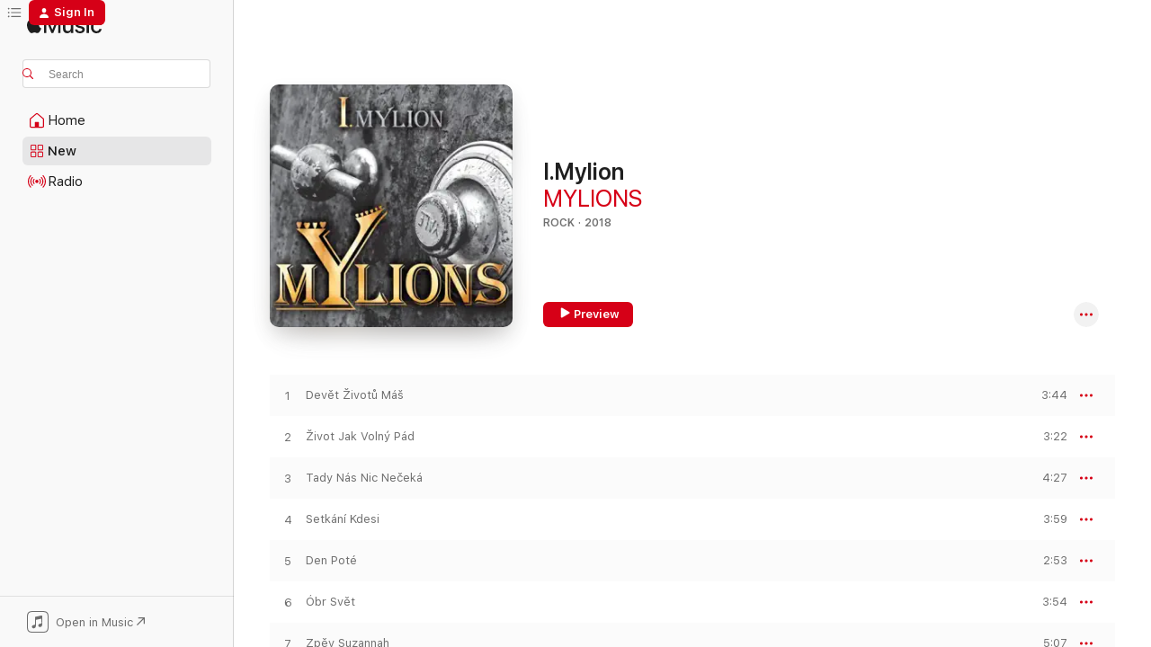

--- FILE ---
content_type: text/html
request_url: https://music.apple.com/us/album/i-mylion/1653571645
body_size: 16543
content:
<!DOCTYPE html>
<html dir="ltr" lang="en-US">
    <head>
        <!-- prettier-ignore -->
        <meta charset="utf-8">
        <!-- prettier-ignore -->
        <meta http-equiv="X-UA-Compatible" content="IE=edge">
        <!-- prettier-ignore -->
        <meta
            name="viewport"
            content="width=device-width,initial-scale=1,interactive-widget=resizes-content"
        >
        <!-- prettier-ignore -->
        <meta name="applicable-device" content="pc,mobile">
        <!-- prettier-ignore -->
        <meta name="referrer" content="strict-origin">
        <!-- prettier-ignore -->
        <link
            rel="apple-touch-icon"
            sizes="180x180"
            href="/assets/favicon/favicon-180.png"
        >
        <!-- prettier-ignore -->
        <link
            rel="icon"
            type="image/png"
            sizes="32x32"
            href="/assets/favicon/favicon-32.png"
        >
        <!-- prettier-ignore -->
        <link
            rel="icon"
            type="image/png"
            sizes="16x16"
            href="/assets/favicon/favicon-16.png"
        >
        <!-- prettier-ignore -->
        <link
            rel="mask-icon"
            href="/assets/favicon/favicon.svg"
            color="#fa233b"
        >
        <!-- prettier-ignore -->
        <link rel="manifest" href="/manifest.json">

        <title>‎I.Mylion - Album by MYLIONS - Apple Music</title><!-- HEAD_svelte-1cypuwr_START --><link rel="preconnect" href="//www.apple.com/wss/fonts" crossorigin="anonymous"><link rel="stylesheet" href="//www.apple.com/wss/fonts?families=SF+Pro,v4%7CSF+Pro+Icons,v1&amp;display=swap" type="text/css" referrerpolicy="strict-origin-when-cross-origin"><!-- HEAD_svelte-1cypuwr_END --><!-- HEAD_svelte-eg3hvx_START -->    <meta name="description" content="Listen to I.Mylion by MYLIONS on Apple Music. 2018. 11 Songs. Duration: 43 minutes."> <meta name="keywords" content="listen, I.Mylion, MYLIONS, music, singles, songs, Rock, streaming music, apple music"> <link rel="canonical" href="https://music.apple.com/us/album/i-mylion/1653571645">   <link rel="alternate" type="application/json+oembed" href="https://music.apple.com/api/oembed?url=https%3A%2F%2Fmusic.apple.com%2Fus%2Falbum%2Fi-mylion%2F1653571645" title="I.Mylion by MYLIONS on Apple Music">  <meta name="al:ios:app_store_id" content="1108187390"> <meta name="al:ios:app_name" content="Apple Music"> <meta name="apple:content_id" content="1653571645"> <meta name="apple:title" content="I.Mylion"> <meta name="apple:description" content="Listen to I.Mylion by MYLIONS on Apple Music. 2018. 11 Songs. Duration: 43 minutes.">   <meta property="og:title" content="I.Mylion by MYLIONS on Apple Music"> <meta property="og:description" content="Album · 2018 · 11 Songs"> <meta property="og:site_name" content="Apple Music - Web Player"> <meta property="og:url" content="https://music.apple.com/us/album/i-mylion/1653571645"> <meta property="og:image" content="https://is1-ssl.mzstatic.com/image/thumb/Music122/v4/5f/53/17/5f5317c6-c8a5-788d-6796-22d055dae45c/859763305118_cover.jpg/1200x630wp-60.jpg"> <meta property="og:image:secure_url" content="https://is1-ssl.mzstatic.com/image/thumb/Music122/v4/5f/53/17/5f5317c6-c8a5-788d-6796-22d055dae45c/859763305118_cover.jpg/1200x630wp-60.jpg"> <meta property="og:image:alt" content="I.Mylion by MYLIONS on Apple Music"> <meta property="og:image:width" content="1200"> <meta property="og:image:height" content="630"> <meta property="og:image:type" content="image/jpg"> <meta property="og:type" content="music.album"> <meta property="og:locale" content="en_US">  <meta property="music:song_count" content="11"> <meta property="music:song" content="https://music.apple.com/us/song/dev%C4%9Bt-%C5%BEivot%C5%AF-m%C3%A1%C5%A1/1653571650"> <meta property="music:song:preview_url:secure_url" content="https://music.apple.com/us/song/dev%C4%9Bt-%C5%BEivot%C5%AF-m%C3%A1%C5%A1/1653571650"> <meta property="music:song:disc" content="1"> <meta property="music:song:duration" content="PT3M44S"> <meta property="music:song:track" content="1">  <meta property="music:song" content="https://music.apple.com/us/song/%C5%BEivot-jak-voln%C3%BD-p%C3%A1d/1653571659"> <meta property="music:song:preview_url:secure_url" content="https://music.apple.com/us/song/%C5%BEivot-jak-voln%C3%BD-p%C3%A1d/1653571659"> <meta property="music:song:disc" content="1"> <meta property="music:song:duration" content="PT3M22S"> <meta property="music:song:track" content="2">  <meta property="music:song" content="https://music.apple.com/us/song/tady-n%C3%A1s-nic-ne%C4%8Dek%C3%A1/1653571660"> <meta property="music:song:preview_url:secure_url" content="https://music.apple.com/us/song/tady-n%C3%A1s-nic-ne%C4%8Dek%C3%A1/1653571660"> <meta property="music:song:disc" content="1"> <meta property="music:song:duration" content="PT4M27S"> <meta property="music:song:track" content="3">  <meta property="music:song" content="https://music.apple.com/us/song/setk%C3%A1n%C3%AD-kdesi/1653571662"> <meta property="music:song:preview_url:secure_url" content="https://music.apple.com/us/song/setk%C3%A1n%C3%AD-kdesi/1653571662"> <meta property="music:song:disc" content="1"> <meta property="music:song:duration" content="PT3M59S"> <meta property="music:song:track" content="4">  <meta property="music:song" content="https://music.apple.com/us/song/den-pot%C3%A9/1653571664"> <meta property="music:song:preview_url:secure_url" content="https://music.apple.com/us/song/den-pot%C3%A9/1653571664"> <meta property="music:song:disc" content="1"> <meta property="music:song:duration" content="PT2M53S"> <meta property="music:song:track" content="5">  <meta property="music:song" content="https://music.apple.com/us/song/%C3%B3br-sv%C4%9Bt/1653571665"> <meta property="music:song:preview_url:secure_url" content="https://music.apple.com/us/song/%C3%B3br-sv%C4%9Bt/1653571665"> <meta property="music:song:disc" content="1"> <meta property="music:song:duration" content="PT3M54S"> <meta property="music:song:track" content="6">  <meta property="music:song" content="https://music.apple.com/us/song/zp%C4%9Bv-suzannah/1653572118"> <meta property="music:song:preview_url:secure_url" content="https://music.apple.com/us/song/zp%C4%9Bv-suzannah/1653572118"> <meta property="music:song:disc" content="1"> <meta property="music:song:duration" content="PT5M7S"> <meta property="music:song:track" content="7">  <meta property="music:song" content="https://music.apple.com/us/song/na-dn%C4%9B/1653572120"> <meta property="music:song:preview_url:secure_url" content="https://music.apple.com/us/song/na-dn%C4%9B/1653572120"> <meta property="music:song:disc" content="1"> <meta property="music:song:duration" content="PT3M46S"> <meta property="music:song:track" content="8">  <meta property="music:song" content="https://music.apple.com/us/song/pad%C3%A1m/1653572121"> <meta property="music:song:preview_url:secure_url" content="https://music.apple.com/us/song/pad%C3%A1m/1653572121"> <meta property="music:song:disc" content="1"> <meta property="music:song:duration" content="PT3M44S"> <meta property="music:song:track" content="9">  <meta property="music:song" content="https://music.apple.com/us/song/d%C3%A1ma-a-kr%C3%A1l/1653572123"> <meta property="music:song:preview_url:secure_url" content="https://music.apple.com/us/song/d%C3%A1ma-a-kr%C3%A1l/1653572123"> <meta property="music:song:disc" content="1"> <meta property="music:song:duration" content="PT4M14S"> <meta property="music:song:track" content="10">  <meta property="music:song" content="https://music.apple.com/us/song/l%C3%A1sko-von%C3%AD%C5%A1-de%C5%A1t%C4%9Bm/1653572124"> <meta property="music:song:preview_url:secure_url" content="https://music.apple.com/us/song/l%C3%A1sko-von%C3%AD%C5%A1-de%C5%A1t%C4%9Bm/1653572124"> <meta property="music:song:disc" content="1"> <meta property="music:song:duration" content="PT3M54S"> <meta property="music:song:track" content="11">   <meta property="music:musician" content="https://music.apple.com/us/artist/mylions/1653571649"> <meta property="music:release_date" content="2018-11-28T00:00:00.000Z">   <meta name="twitter:title" content="I.Mylion by MYLIONS on Apple Music"> <meta name="twitter:description" content="Album · 2018 · 11 Songs"> <meta name="twitter:site" content="@AppleMusic"> <meta name="twitter:image" content="https://is1-ssl.mzstatic.com/image/thumb/Music122/v4/5f/53/17/5f5317c6-c8a5-788d-6796-22d055dae45c/859763305118_cover.jpg/600x600bf-60.jpg"> <meta name="twitter:image:alt" content="I.Mylion by MYLIONS on Apple Music"> <meta name="twitter:card" content="summary">       <!-- HTML_TAG_START -->
                <script id=schema:music-album type="application/ld+json">
                    {"@context":"http://schema.org","@type":"MusicAlbum","name":"I.Mylion","description":"Listen to I.Mylion by MYLIONS on Apple Music. 2018. 11 Songs. Duration: 43 minutes.","citation":[],"tracks":[{"@type":"MusicRecording","name":"Devět Životů Máš","duration":"PT3M44S","url":"https://music.apple.com/us/song/dev%C4%9Bt-%C5%BEivot%C5%AF-m%C3%A1%C5%A1/1653571650","offers":{"@type":"Offer","category":"free","price":0},"audio":{"@type":"AudioObject","potentialAction":{"@type":"ListenAction","expectsAcceptanceOf":{"@type":"Offer","category":"free"},"target":{"@type":"EntryPoint","actionPlatform":"https://music.apple.com/us/song/dev%C4%9Bt-%C5%BEivot%C5%AF-m%C3%A1%C5%A1/1653571650"}},"name":"Devět Životů Máš","contentUrl":"https://audio-ssl.itunes.apple.com/itunes-assets/AudioPreview112/v4/9a/f5/a2/9af5a2d0-19ae-4b88-8c86-fbb382013e8a/mzaf_882787031495220184.plus.aac.ep.m4a","duration":"PT3M44S","uploadDate":"2018-11-28","thumbnailUrl":"https://is1-ssl.mzstatic.com/image/thumb/Music122/v4/5f/53/17/5f5317c6-c8a5-788d-6796-22d055dae45c/859763305118_cover.jpg/1200x630bb.jpg"}},{"@type":"MusicRecording","name":"Život Jak Volný Pád","duration":"PT3M22S","url":"https://music.apple.com/us/song/%C5%BEivot-jak-voln%C3%BD-p%C3%A1d/1653571659","offers":{"@type":"Offer","category":"free","price":0},"audio":{"@type":"AudioObject","potentialAction":{"@type":"ListenAction","expectsAcceptanceOf":{"@type":"Offer","category":"free"},"target":{"@type":"EntryPoint","actionPlatform":"https://music.apple.com/us/song/%C5%BEivot-jak-voln%C3%BD-p%C3%A1d/1653571659"}},"name":"Život Jak Volný Pád","contentUrl":"https://audio-ssl.itunes.apple.com/itunes-assets/AudioPreview122/v4/be/40/16/be40162e-7feb-7e6b-3f7b-bca1715720fd/mzaf_823898618706714935.plus.aac.ep.m4a","duration":"PT3M22S","uploadDate":"2018-11-28","thumbnailUrl":"https://is1-ssl.mzstatic.com/image/thumb/Music122/v4/5f/53/17/5f5317c6-c8a5-788d-6796-22d055dae45c/859763305118_cover.jpg/1200x630bb.jpg"}},{"@type":"MusicRecording","name":"Tady Nás Nic Nečeká","duration":"PT4M27S","url":"https://music.apple.com/us/song/tady-n%C3%A1s-nic-ne%C4%8Dek%C3%A1/1653571660","offers":{"@type":"Offer","category":"free","price":0},"audio":{"@type":"AudioObject","potentialAction":{"@type":"ListenAction","expectsAcceptanceOf":{"@type":"Offer","category":"free"},"target":{"@type":"EntryPoint","actionPlatform":"https://music.apple.com/us/song/tady-n%C3%A1s-nic-ne%C4%8Dek%C3%A1/1653571660"}},"name":"Tady Nás Nic Nečeká","contentUrl":"https://audio-ssl.itunes.apple.com/itunes-assets/AudioPreview122/v4/37/52/21/37522183-26c7-7a3d-cf10-bfb15fc9565c/mzaf_12321539200756096614.plus.aac.ep.m4a","duration":"PT4M27S","uploadDate":"2018-11-28","thumbnailUrl":"https://is1-ssl.mzstatic.com/image/thumb/Music122/v4/5f/53/17/5f5317c6-c8a5-788d-6796-22d055dae45c/859763305118_cover.jpg/1200x630bb.jpg"}},{"@type":"MusicRecording","name":"Setkání Kdesi","duration":"PT3M59S","url":"https://music.apple.com/us/song/setk%C3%A1n%C3%AD-kdesi/1653571662","offers":{"@type":"Offer","category":"free","price":0},"audio":{"@type":"AudioObject","potentialAction":{"@type":"ListenAction","expectsAcceptanceOf":{"@type":"Offer","category":"free"},"target":{"@type":"EntryPoint","actionPlatform":"https://music.apple.com/us/song/setk%C3%A1n%C3%AD-kdesi/1653571662"}},"name":"Setkání Kdesi","contentUrl":"https://audio-ssl.itunes.apple.com/itunes-assets/AudioPreview122/v4/92/83/84/928384a3-1ce1-c91a-9060-b94fdf333769/mzaf_7035511344582773082.plus.aac.ep.m4a","duration":"PT3M59S","uploadDate":"2018-11-28","thumbnailUrl":"https://is1-ssl.mzstatic.com/image/thumb/Music122/v4/5f/53/17/5f5317c6-c8a5-788d-6796-22d055dae45c/859763305118_cover.jpg/1200x630bb.jpg"}},{"@type":"MusicRecording","name":"Den Poté","duration":"PT2M53S","url":"https://music.apple.com/us/song/den-pot%C3%A9/1653571664","offers":{"@type":"Offer","category":"free","price":0},"audio":{"@type":"AudioObject","potentialAction":{"@type":"ListenAction","expectsAcceptanceOf":{"@type":"Offer","category":"free"},"target":{"@type":"EntryPoint","actionPlatform":"https://music.apple.com/us/song/den-pot%C3%A9/1653571664"}},"name":"Den Poté","contentUrl":"https://audio-ssl.itunes.apple.com/itunes-assets/AudioPreview122/v4/94/21/8b/94218ba3-2137-da57-4279-52768bc1f575/mzaf_11490273207615605283.plus.aac.ep.m4a","duration":"PT2M53S","uploadDate":"2018-11-28","thumbnailUrl":"https://is1-ssl.mzstatic.com/image/thumb/Music122/v4/5f/53/17/5f5317c6-c8a5-788d-6796-22d055dae45c/859763305118_cover.jpg/1200x630bb.jpg"}},{"@type":"MusicRecording","name":"Óbr Svět","duration":"PT3M54S","url":"https://music.apple.com/us/song/%C3%B3br-sv%C4%9Bt/1653571665","offers":{"@type":"Offer","category":"free","price":0},"audio":{"@type":"AudioObject","potentialAction":{"@type":"ListenAction","expectsAcceptanceOf":{"@type":"Offer","category":"free"},"target":{"@type":"EntryPoint","actionPlatform":"https://music.apple.com/us/song/%C3%B3br-sv%C4%9Bt/1653571665"}},"name":"Óbr Svět","contentUrl":"https://audio-ssl.itunes.apple.com/itunes-assets/AudioPreview122/v4/c0/00/68/c0006895-070f-b028-30bb-06c7f3abb7ff/mzaf_2502553072641746675.plus.aac.ep.m4a","duration":"PT3M54S","uploadDate":"2018-11-28","thumbnailUrl":"https://is1-ssl.mzstatic.com/image/thumb/Music122/v4/5f/53/17/5f5317c6-c8a5-788d-6796-22d055dae45c/859763305118_cover.jpg/1200x630bb.jpg"}},{"@type":"MusicRecording","name":"Zpěv Suzannah","duration":"PT5M7S","url":"https://music.apple.com/us/song/zp%C4%9Bv-suzannah/1653572118","offers":{"@type":"Offer","category":"free","price":0},"audio":{"@type":"AudioObject","potentialAction":{"@type":"ListenAction","expectsAcceptanceOf":{"@type":"Offer","category":"free"},"target":{"@type":"EntryPoint","actionPlatform":"https://music.apple.com/us/song/zp%C4%9Bv-suzannah/1653572118"}},"name":"Zpěv Suzannah","contentUrl":"https://audio-ssl.itunes.apple.com/itunes-assets/AudioPreview122/v4/1e/76/6f/1e766fbc-79a5-620c-bafe-35122a44fd92/mzaf_12047534313447398419.plus.aac.ep.m4a","duration":"PT5M7S","uploadDate":"2018-11-28","thumbnailUrl":"https://is1-ssl.mzstatic.com/image/thumb/Music122/v4/5f/53/17/5f5317c6-c8a5-788d-6796-22d055dae45c/859763305118_cover.jpg/1200x630bb.jpg"}},{"@type":"MusicRecording","name":"Na Dně","duration":"PT3M46S","url":"https://music.apple.com/us/song/na-dn%C4%9B/1653572120","offers":{"@type":"Offer","category":"free","price":0},"audio":{"@type":"AudioObject","potentialAction":{"@type":"ListenAction","expectsAcceptanceOf":{"@type":"Offer","category":"free"},"target":{"@type":"EntryPoint","actionPlatform":"https://music.apple.com/us/song/na-dn%C4%9B/1653572120"}},"name":"Na Dně","contentUrl":"https://audio-ssl.itunes.apple.com/itunes-assets/AudioPreview112/v4/13/f5/81/13f58163-3bae-d0e3-4fe2-d16465f0ee19/mzaf_5283759230832731931.plus.aac.ep.m4a","duration":"PT3M46S","uploadDate":"2018-11-28","thumbnailUrl":"https://is1-ssl.mzstatic.com/image/thumb/Music122/v4/5f/53/17/5f5317c6-c8a5-788d-6796-22d055dae45c/859763305118_cover.jpg/1200x630bb.jpg"}},{"@type":"MusicRecording","name":"Padám","duration":"PT3M44S","url":"https://music.apple.com/us/song/pad%C3%A1m/1653572121","offers":{"@type":"Offer","category":"free","price":0},"audio":{"@type":"AudioObject","potentialAction":{"@type":"ListenAction","expectsAcceptanceOf":{"@type":"Offer","category":"free"},"target":{"@type":"EntryPoint","actionPlatform":"https://music.apple.com/us/song/pad%C3%A1m/1653572121"}},"name":"Padám","contentUrl":"https://audio-ssl.itunes.apple.com/itunes-assets/AudioPreview122/v4/eb/e5/90/ebe590f9-3c26-abe2-cc8a-819075e84183/mzaf_4667345435038178364.plus.aac.ep.m4a","duration":"PT3M44S","uploadDate":"2018-11-28","thumbnailUrl":"https://is1-ssl.mzstatic.com/image/thumb/Music122/v4/5f/53/17/5f5317c6-c8a5-788d-6796-22d055dae45c/859763305118_cover.jpg/1200x630bb.jpg"}},{"@type":"MusicRecording","name":"Dáma a Král","duration":"PT4M14S","url":"https://music.apple.com/us/song/d%C3%A1ma-a-kr%C3%A1l/1653572123","offers":{"@type":"Offer","category":"free","price":0},"audio":{"@type":"AudioObject","potentialAction":{"@type":"ListenAction","expectsAcceptanceOf":{"@type":"Offer","category":"free"},"target":{"@type":"EntryPoint","actionPlatform":"https://music.apple.com/us/song/d%C3%A1ma-a-kr%C3%A1l/1653572123"}},"name":"Dáma a Král","contentUrl":"https://audio-ssl.itunes.apple.com/itunes-assets/AudioPreview122/v4/6c/69/07/6c690750-e94c-ce8c-1e8d-0a0e62911d5c/mzaf_16905492674290537537.plus.aac.ep.m4a","duration":"PT4M14S","uploadDate":"2018-11-28","thumbnailUrl":"https://is1-ssl.mzstatic.com/image/thumb/Music122/v4/5f/53/17/5f5317c6-c8a5-788d-6796-22d055dae45c/859763305118_cover.jpg/1200x630bb.jpg"}},{"@type":"MusicRecording","name":"Lásko Voníš Deštěm","duration":"PT3M54S","url":"https://music.apple.com/us/song/l%C3%A1sko-von%C3%AD%C5%A1-de%C5%A1t%C4%9Bm/1653572124","offers":{"@type":"Offer","category":"free","price":0},"audio":{"@type":"AudioObject","potentialAction":{"@type":"ListenAction","expectsAcceptanceOf":{"@type":"Offer","category":"free"},"target":{"@type":"EntryPoint","actionPlatform":"https://music.apple.com/us/song/l%C3%A1sko-von%C3%AD%C5%A1-de%C5%A1t%C4%9Bm/1653572124"}},"name":"Lásko Voníš Deštěm","contentUrl":"https://audio-ssl.itunes.apple.com/itunes-assets/AudioPreview122/v4/d7/48/c5/d748c519-110a-4d0a-2d99-7e09fc99a863/mzaf_15869015197370383006.plus.aac.ep.m4a","duration":"PT3M54S","uploadDate":"2018-11-28","thumbnailUrl":"https://is1-ssl.mzstatic.com/image/thumb/Music122/v4/5f/53/17/5f5317c6-c8a5-788d-6796-22d055dae45c/859763305118_cover.jpg/1200x630bb.jpg"}}],"workExample":[{"@type":"MusicAlbum","image":"https://is1-ssl.mzstatic.com/image/thumb/Music116/v4/d3/01/07/d3010734-fdd1-f817-35b9-f53773797832/859771952373_cover.jpg/1200x630bb.jpg","url":"https://music.apple.com/us/album/ii-mylion/1680348557","name":"II.Mylion"},{"@type":"MusicRecording","name":"Devět Životů Máš","duration":"PT3M44S","url":"https://music.apple.com/us/song/dev%C4%9Bt-%C5%BEivot%C5%AF-m%C3%A1%C5%A1/1653571650","offers":{"@type":"Offer","category":"free","price":0},"audio":{"@type":"AudioObject","potentialAction":{"@type":"ListenAction","expectsAcceptanceOf":{"@type":"Offer","category":"free"},"target":{"@type":"EntryPoint","actionPlatform":"https://music.apple.com/us/song/dev%C4%9Bt-%C5%BEivot%C5%AF-m%C3%A1%C5%A1/1653571650"}},"name":"Devět Životů Máš","contentUrl":"https://audio-ssl.itunes.apple.com/itunes-assets/AudioPreview112/v4/9a/f5/a2/9af5a2d0-19ae-4b88-8c86-fbb382013e8a/mzaf_882787031495220184.plus.aac.ep.m4a","duration":"PT3M44S","uploadDate":"2018-11-28","thumbnailUrl":"https://is1-ssl.mzstatic.com/image/thumb/Music122/v4/5f/53/17/5f5317c6-c8a5-788d-6796-22d055dae45c/859763305118_cover.jpg/1200x630bb.jpg"}},{"@type":"MusicRecording","name":"Život Jak Volný Pád","duration":"PT3M22S","url":"https://music.apple.com/us/song/%C5%BEivot-jak-voln%C3%BD-p%C3%A1d/1653571659","offers":{"@type":"Offer","category":"free","price":0},"audio":{"@type":"AudioObject","potentialAction":{"@type":"ListenAction","expectsAcceptanceOf":{"@type":"Offer","category":"free"},"target":{"@type":"EntryPoint","actionPlatform":"https://music.apple.com/us/song/%C5%BEivot-jak-voln%C3%BD-p%C3%A1d/1653571659"}},"name":"Život Jak Volný Pád","contentUrl":"https://audio-ssl.itunes.apple.com/itunes-assets/AudioPreview122/v4/be/40/16/be40162e-7feb-7e6b-3f7b-bca1715720fd/mzaf_823898618706714935.plus.aac.ep.m4a","duration":"PT3M22S","uploadDate":"2018-11-28","thumbnailUrl":"https://is1-ssl.mzstatic.com/image/thumb/Music122/v4/5f/53/17/5f5317c6-c8a5-788d-6796-22d055dae45c/859763305118_cover.jpg/1200x630bb.jpg"}},{"@type":"MusicRecording","name":"Tady Nás Nic Nečeká","duration":"PT4M27S","url":"https://music.apple.com/us/song/tady-n%C3%A1s-nic-ne%C4%8Dek%C3%A1/1653571660","offers":{"@type":"Offer","category":"free","price":0},"audio":{"@type":"AudioObject","potentialAction":{"@type":"ListenAction","expectsAcceptanceOf":{"@type":"Offer","category":"free"},"target":{"@type":"EntryPoint","actionPlatform":"https://music.apple.com/us/song/tady-n%C3%A1s-nic-ne%C4%8Dek%C3%A1/1653571660"}},"name":"Tady Nás Nic Nečeká","contentUrl":"https://audio-ssl.itunes.apple.com/itunes-assets/AudioPreview122/v4/37/52/21/37522183-26c7-7a3d-cf10-bfb15fc9565c/mzaf_12321539200756096614.plus.aac.ep.m4a","duration":"PT4M27S","uploadDate":"2018-11-28","thumbnailUrl":"https://is1-ssl.mzstatic.com/image/thumb/Music122/v4/5f/53/17/5f5317c6-c8a5-788d-6796-22d055dae45c/859763305118_cover.jpg/1200x630bb.jpg"}},{"@type":"MusicRecording","name":"Setkání Kdesi","duration":"PT3M59S","url":"https://music.apple.com/us/song/setk%C3%A1n%C3%AD-kdesi/1653571662","offers":{"@type":"Offer","category":"free","price":0},"audio":{"@type":"AudioObject","potentialAction":{"@type":"ListenAction","expectsAcceptanceOf":{"@type":"Offer","category":"free"},"target":{"@type":"EntryPoint","actionPlatform":"https://music.apple.com/us/song/setk%C3%A1n%C3%AD-kdesi/1653571662"}},"name":"Setkání Kdesi","contentUrl":"https://audio-ssl.itunes.apple.com/itunes-assets/AudioPreview122/v4/92/83/84/928384a3-1ce1-c91a-9060-b94fdf333769/mzaf_7035511344582773082.plus.aac.ep.m4a","duration":"PT3M59S","uploadDate":"2018-11-28","thumbnailUrl":"https://is1-ssl.mzstatic.com/image/thumb/Music122/v4/5f/53/17/5f5317c6-c8a5-788d-6796-22d055dae45c/859763305118_cover.jpg/1200x630bb.jpg"}},{"@type":"MusicRecording","name":"Den Poté","duration":"PT2M53S","url":"https://music.apple.com/us/song/den-pot%C3%A9/1653571664","offers":{"@type":"Offer","category":"free","price":0},"audio":{"@type":"AudioObject","potentialAction":{"@type":"ListenAction","expectsAcceptanceOf":{"@type":"Offer","category":"free"},"target":{"@type":"EntryPoint","actionPlatform":"https://music.apple.com/us/song/den-pot%C3%A9/1653571664"}},"name":"Den Poté","contentUrl":"https://audio-ssl.itunes.apple.com/itunes-assets/AudioPreview122/v4/94/21/8b/94218ba3-2137-da57-4279-52768bc1f575/mzaf_11490273207615605283.plus.aac.ep.m4a","duration":"PT2M53S","uploadDate":"2018-11-28","thumbnailUrl":"https://is1-ssl.mzstatic.com/image/thumb/Music122/v4/5f/53/17/5f5317c6-c8a5-788d-6796-22d055dae45c/859763305118_cover.jpg/1200x630bb.jpg"}},{"@type":"MusicRecording","name":"Óbr Svět","duration":"PT3M54S","url":"https://music.apple.com/us/song/%C3%B3br-sv%C4%9Bt/1653571665","offers":{"@type":"Offer","category":"free","price":0},"audio":{"@type":"AudioObject","potentialAction":{"@type":"ListenAction","expectsAcceptanceOf":{"@type":"Offer","category":"free"},"target":{"@type":"EntryPoint","actionPlatform":"https://music.apple.com/us/song/%C3%B3br-sv%C4%9Bt/1653571665"}},"name":"Óbr Svět","contentUrl":"https://audio-ssl.itunes.apple.com/itunes-assets/AudioPreview122/v4/c0/00/68/c0006895-070f-b028-30bb-06c7f3abb7ff/mzaf_2502553072641746675.plus.aac.ep.m4a","duration":"PT3M54S","uploadDate":"2018-11-28","thumbnailUrl":"https://is1-ssl.mzstatic.com/image/thumb/Music122/v4/5f/53/17/5f5317c6-c8a5-788d-6796-22d055dae45c/859763305118_cover.jpg/1200x630bb.jpg"}},{"@type":"MusicRecording","name":"Zpěv Suzannah","duration":"PT5M7S","url":"https://music.apple.com/us/song/zp%C4%9Bv-suzannah/1653572118","offers":{"@type":"Offer","category":"free","price":0},"audio":{"@type":"AudioObject","potentialAction":{"@type":"ListenAction","expectsAcceptanceOf":{"@type":"Offer","category":"free"},"target":{"@type":"EntryPoint","actionPlatform":"https://music.apple.com/us/song/zp%C4%9Bv-suzannah/1653572118"}},"name":"Zpěv Suzannah","contentUrl":"https://audio-ssl.itunes.apple.com/itunes-assets/AudioPreview122/v4/1e/76/6f/1e766fbc-79a5-620c-bafe-35122a44fd92/mzaf_12047534313447398419.plus.aac.ep.m4a","duration":"PT5M7S","uploadDate":"2018-11-28","thumbnailUrl":"https://is1-ssl.mzstatic.com/image/thumb/Music122/v4/5f/53/17/5f5317c6-c8a5-788d-6796-22d055dae45c/859763305118_cover.jpg/1200x630bb.jpg"}},{"@type":"MusicRecording","name":"Na Dně","duration":"PT3M46S","url":"https://music.apple.com/us/song/na-dn%C4%9B/1653572120","offers":{"@type":"Offer","category":"free","price":0},"audio":{"@type":"AudioObject","potentialAction":{"@type":"ListenAction","expectsAcceptanceOf":{"@type":"Offer","category":"free"},"target":{"@type":"EntryPoint","actionPlatform":"https://music.apple.com/us/song/na-dn%C4%9B/1653572120"}},"name":"Na Dně","contentUrl":"https://audio-ssl.itunes.apple.com/itunes-assets/AudioPreview112/v4/13/f5/81/13f58163-3bae-d0e3-4fe2-d16465f0ee19/mzaf_5283759230832731931.plus.aac.ep.m4a","duration":"PT3M46S","uploadDate":"2018-11-28","thumbnailUrl":"https://is1-ssl.mzstatic.com/image/thumb/Music122/v4/5f/53/17/5f5317c6-c8a5-788d-6796-22d055dae45c/859763305118_cover.jpg/1200x630bb.jpg"}},{"@type":"MusicRecording","name":"Padám","duration":"PT3M44S","url":"https://music.apple.com/us/song/pad%C3%A1m/1653572121","offers":{"@type":"Offer","category":"free","price":0},"audio":{"@type":"AudioObject","potentialAction":{"@type":"ListenAction","expectsAcceptanceOf":{"@type":"Offer","category":"free"},"target":{"@type":"EntryPoint","actionPlatform":"https://music.apple.com/us/song/pad%C3%A1m/1653572121"}},"name":"Padám","contentUrl":"https://audio-ssl.itunes.apple.com/itunes-assets/AudioPreview122/v4/eb/e5/90/ebe590f9-3c26-abe2-cc8a-819075e84183/mzaf_4667345435038178364.plus.aac.ep.m4a","duration":"PT3M44S","uploadDate":"2018-11-28","thumbnailUrl":"https://is1-ssl.mzstatic.com/image/thumb/Music122/v4/5f/53/17/5f5317c6-c8a5-788d-6796-22d055dae45c/859763305118_cover.jpg/1200x630bb.jpg"}},{"@type":"MusicRecording","name":"Dáma a Král","duration":"PT4M14S","url":"https://music.apple.com/us/song/d%C3%A1ma-a-kr%C3%A1l/1653572123","offers":{"@type":"Offer","category":"free","price":0},"audio":{"@type":"AudioObject","potentialAction":{"@type":"ListenAction","expectsAcceptanceOf":{"@type":"Offer","category":"free"},"target":{"@type":"EntryPoint","actionPlatform":"https://music.apple.com/us/song/d%C3%A1ma-a-kr%C3%A1l/1653572123"}},"name":"Dáma a Král","contentUrl":"https://audio-ssl.itunes.apple.com/itunes-assets/AudioPreview122/v4/6c/69/07/6c690750-e94c-ce8c-1e8d-0a0e62911d5c/mzaf_16905492674290537537.plus.aac.ep.m4a","duration":"PT4M14S","uploadDate":"2018-11-28","thumbnailUrl":"https://is1-ssl.mzstatic.com/image/thumb/Music122/v4/5f/53/17/5f5317c6-c8a5-788d-6796-22d055dae45c/859763305118_cover.jpg/1200x630bb.jpg"}},{"@type":"MusicRecording","name":"Lásko Voníš Deštěm","duration":"PT3M54S","url":"https://music.apple.com/us/song/l%C3%A1sko-von%C3%AD%C5%A1-de%C5%A1t%C4%9Bm/1653572124","offers":{"@type":"Offer","category":"free","price":0},"audio":{"@type":"AudioObject","potentialAction":{"@type":"ListenAction","expectsAcceptanceOf":{"@type":"Offer","category":"free"},"target":{"@type":"EntryPoint","actionPlatform":"https://music.apple.com/us/song/l%C3%A1sko-von%C3%AD%C5%A1-de%C5%A1t%C4%9Bm/1653572124"}},"name":"Lásko Voníš Deštěm","contentUrl":"https://audio-ssl.itunes.apple.com/itunes-assets/AudioPreview122/v4/d7/48/c5/d748c519-110a-4d0a-2d99-7e09fc99a863/mzaf_15869015197370383006.plus.aac.ep.m4a","duration":"PT3M54S","uploadDate":"2018-11-28","thumbnailUrl":"https://is1-ssl.mzstatic.com/image/thumb/Music122/v4/5f/53/17/5f5317c6-c8a5-788d-6796-22d055dae45c/859763305118_cover.jpg/1200x630bb.jpg"}}],"url":"https://music.apple.com/us/album/i-mylion/1653571645","image":"https://is1-ssl.mzstatic.com/image/thumb/Music122/v4/5f/53/17/5f5317c6-c8a5-788d-6796-22d055dae45c/859763305118_cover.jpg/1200x630bb.jpg","potentialAction":{"@type":"ListenAction","expectsAcceptanceOf":{"@type":"Offer","category":"free"},"target":{"@type":"EntryPoint","actionPlatform":"https://music.apple.com/us/album/i-mylion/1653571645"}},"genre":["Rock","Music","Metal"],"datePublished":"2018-11-28","byArtist":[{"@type":"MusicGroup","url":"https://music.apple.com/us/artist/mylions/1653571649","name":"MYLIONS"}]}
                </script>
                <!-- HTML_TAG_END -->    <!-- HEAD_svelte-eg3hvx_END -->
      <script type="module" crossorigin src="/assets/index~90a29058ba.js"></script>
      <link rel="stylesheet" href="/assets/index~fbf29d0525.css">
      <script type="module">import.meta.url;import("_").catch(()=>1);async function* g(){};window.__vite_is_modern_browser=true;</script>
      <script type="module">!function(){if(window.__vite_is_modern_browser)return;console.warn("vite: loading legacy chunks, syntax error above and the same error below should be ignored");var e=document.getElementById("vite-legacy-polyfill"),n=document.createElement("script");n.src=e.src,n.onload=function(){System.import(document.getElementById('vite-legacy-entry').getAttribute('data-src'))},document.body.appendChild(n)}();</script>
    </head>
    <body>
        
        <script
            async
            src="/includes/js-cdn/musickit/v3/amp/musickit.js"
        ></script>
        <script
            type="module"
            async
            src="/includes/js-cdn/musickit/v3/components/musickit-components/musickit-components.esm.js"
        ></script>
        <script
            nomodule
            async
            src="/includes/js-cdn/musickit/v3/components/musickit-components/musickit-components.js"
        ></script>
        <svg style="display: none" xmlns="http://www.w3.org/2000/svg">
            <symbol id="play-circle-fill" viewBox="0 0 60 60">
                <path
                    class="icon-circle-fill__circle"
                    fill="var(--iconCircleFillBG, transparent)"
                    d="M30 60c16.411 0 30-13.617 30-30C60 13.588 46.382 0 29.971 0 13.588 0 .001 13.588.001 30c0 16.383 13.617 30 30 30Z"
                />
                <path
                    fill="var(--iconFillArrow, var(--keyColor, black))"
                    d="M24.411 41.853c-1.41.853-3.028.177-3.028-1.294V19.47c0-1.44 1.735-2.058 3.028-1.294l17.265 10.235a1.89 1.89 0 0 1 0 3.265L24.411 41.853Z"
                />
            </symbol>
        </svg>
        <div class="body-container">
              <div class="app-container svelte-t3vj1e" data-testid="app-container">   <div class="header svelte-rjjbqs" data-testid="header"><nav data-testid="navigation" class="navigation svelte-13li0vp"><div class="navigation__header svelte-13li0vp"><div data-testid="logo" class="logo svelte-1o7dz8w"> <a aria-label="Apple Music" role="img" href="https://music.apple.com/us/home" class="svelte-1o7dz8w"><svg height="20" viewBox="0 0 83 20" width="83" xmlns="http://www.w3.org/2000/svg" class="logo" aria-hidden="true"><path d="M34.752 19.746V6.243h-.088l-5.433 13.503h-2.074L21.711 6.243h-.087v13.503h-2.548V1.399h3.235l5.833 14.621h.1l5.82-14.62h3.248v18.347h-2.56zm16.649 0h-2.586v-2.263h-.062c-.725 1.602-2.061 2.504-4.072 2.504-2.86 0-4.61-1.894-4.61-4.958V6.37h2.698v8.125c0 2.034.95 3.127 2.81 3.127 1.95 0 3.124-1.373 3.124-3.458V6.37H51.4v13.376zm7.394-13.618c3.06 0 5.046 1.73 5.134 4.196h-2.536c-.15-1.296-1.087-2.11-2.598-2.11-1.462 0-2.436.724-2.436 1.793 0 .839.6 1.41 2.023 1.741l2.136.496c2.686.636 3.71 1.704 3.71 3.636 0 2.442-2.236 4.12-5.333 4.12-3.285 0-5.26-1.64-5.509-4.183h2.673c.25 1.398 1.187 2.085 2.836 2.085 1.623 0 2.623-.687 2.623-1.78 0-.865-.487-1.373-1.924-1.704l-2.136-.508c-2.498-.585-3.735-1.806-3.735-3.75 0-2.391 2.049-4.032 5.072-4.032zM66.1 2.836c0-.878.7-1.577 1.561-1.577.862 0 1.55.7 1.55 1.577 0 .864-.688 1.576-1.55 1.576a1.573 1.573 0 0 1-1.56-1.576zm.212 3.534h2.698v13.376h-2.698zm14.089 4.603c-.275-1.424-1.324-2.556-3.085-2.556-2.086 0-3.46 1.767-3.46 4.64 0 2.938 1.386 4.642 3.485 4.642 1.66 0 2.748-.928 3.06-2.48H83C82.713 18.067 80.477 20 77.317 20c-3.76 0-6.208-2.62-6.208-6.942 0-4.247 2.448-6.93 6.183-6.93 3.385 0 5.446 2.213 5.683 4.845h-2.573zM10.824 3.189c-.698.834-1.805 1.496-2.913 1.398-.145-1.128.41-2.33 1.036-3.065C9.644.662 10.848.05 11.835 0c.121 1.178-.336 2.33-1.01 3.19zm.999 1.619c.624.049 2.425.244 3.578 1.98-.096.074-2.137 1.272-2.113 3.79.024 3.01 2.593 4.012 2.617 4.037-.024.074-.407 1.419-1.344 2.812-.817 1.224-1.657 2.422-3.002 2.447-1.297.024-1.73-.783-3.218-.783-1.489 0-1.97.758-3.194.807-1.297.048-2.28-1.297-3.097-2.52C.368 14.908-.904 10.408.825 7.375c.84-1.516 2.377-2.47 4.034-2.495 1.273-.023 2.45.857 3.218.857.769 0 2.137-1.027 3.746-.93z"></path></svg></a>   </div> <div class="search-input-wrapper svelte-nrtdem" data-testid="search-input"><div data-testid="amp-search-input" aria-controls="search-suggestions" aria-expanded="false" aria-haspopup="listbox" aria-owns="search-suggestions" class="search-input-container svelte-rg26q6" tabindex="-1" role=""><div class="flex-container svelte-rg26q6"><form id="search-input-form" class="svelte-rg26q6"><svg height="16" width="16" viewBox="0 0 16 16" class="search-svg" aria-hidden="true"><path d="M11.87 10.835c.018.015.035.03.051.047l3.864 3.863a.735.735 0 1 1-1.04 1.04l-3.863-3.864a.744.744 0 0 1-.047-.051 6.667 6.667 0 1 1 1.035-1.035zM6.667 12a5.333 5.333 0 1 0 0-10.667 5.333 5.333 0 0 0 0 10.667z"></path></svg> <input aria-autocomplete="list" aria-multiline="false" aria-controls="search-suggestions" placeholder="Search" spellcheck="false" autocomplete="off" autocorrect="off" autocapitalize="off" type="text" inputmode="search" class="search-input__text-field svelte-rg26q6" data-testid="search-input__text-field"></form> </div> <div data-testid="search-scope-bar"></div>   </div> </div></div> <div data-testid="navigation-content" class="navigation__content svelte-13li0vp" id="navigation" aria-hidden="false"><div class="navigation__scrollable-container svelte-13li0vp"><div data-testid="navigation-items-primary" class="navigation-items navigation-items--primary svelte-ng61m8"> <ul class="navigation-items__list svelte-ng61m8">  <li class="navigation-item navigation-item__home svelte-1a5yt87" aria-selected="false" data-testid="navigation-item"> <a href="https://music.apple.com/us/home" class="navigation-item__link svelte-1a5yt87" role="button" data-testid="home" aria-pressed="false"><div class="navigation-item__content svelte-zhx7t9"> <span class="navigation-item__icon svelte-zhx7t9"> <svg width="24" height="24" viewBox="0 0 24 24" xmlns="http://www.w3.org/2000/svg" aria-hidden="true"><path d="M5.93 20.16a1.94 1.94 0 0 1-1.43-.502c-.334-.335-.502-.794-.502-1.393v-7.142c0-.362.062-.688.177-.953.123-.264.326-.529.6-.75l6.145-5.157c.176-.141.344-.247.52-.318.176-.07.362-.105.564-.105.194 0 .388.035.565.105.176.07.352.177.52.318l6.146 5.158c.273.23.467.476.59.75.124.264.177.59.177.96v7.134c0 .59-.159 1.058-.503 1.393-.335.335-.811.503-1.428.503H5.929Zm12.14-1.172c.221 0 .406-.07.547-.212a.688.688 0 0 0 .22-.511v-7.142c0-.177-.026-.344-.087-.459a.97.97 0 0 0-.265-.353l-6.154-5.149a.756.756 0 0 0-.177-.115.37.37 0 0 0-.15-.035.37.37 0 0 0-.158.035l-.177.115-6.145 5.15a.982.982 0 0 0-.274.352 1.13 1.13 0 0 0-.088.468v7.133c0 .203.08.379.23.511a.744.744 0 0 0 .546.212h12.133Zm-8.323-4.7c0-.176.062-.326.177-.432a.6.6 0 0 1 .423-.159h3.315c.176 0 .326.053.432.16s.159.255.159.431v4.973H9.756v-4.973Z"></path></svg> </span> <span class="navigation-item__label svelte-zhx7t9"> Home </span> </div></a>  </li>  <li class="navigation-item navigation-item__new svelte-1a5yt87" aria-selected="false" data-testid="navigation-item"> <a href="https://music.apple.com/us/new" class="navigation-item__link svelte-1a5yt87" role="button" data-testid="new" aria-pressed="false"><div class="navigation-item__content svelte-zhx7t9"> <span class="navigation-item__icon svelte-zhx7t9"> <svg height="24" viewBox="0 0 24 24" width="24" aria-hidden="true"><path d="M9.92 11.354c.966 0 1.453-.487 1.453-1.49v-3.4c0-1.004-.487-1.483-1.453-1.483H6.452C5.487 4.981 5 5.46 5 6.464v3.4c0 1.003.487 1.49 1.452 1.49zm7.628 0c.965 0 1.452-.487 1.452-1.49v-3.4c0-1.004-.487-1.483-1.452-1.483h-3.46c-.974 0-1.46.479-1.46 1.483v3.4c0 1.003.486 1.49 1.46 1.49zm-7.65-1.073h-3.43c-.266 0-.396-.137-.396-.418v-3.4c0-.273.13-.41.396-.41h3.43c.265 0 .402.137.402.41v3.4c0 .281-.137.418-.403.418zm7.634 0h-3.43c-.273 0-.402-.137-.402-.418v-3.4c0-.273.129-.41.403-.41h3.43c.265 0 .395.137.395.41v3.4c0 .281-.13.418-.396.418zm-7.612 8.7c.966 0 1.453-.48 1.453-1.483v-3.407c0-.996-.487-1.483-1.453-1.483H6.452c-.965 0-1.452.487-1.452 1.483v3.407c0 1.004.487 1.483 1.452 1.483zm7.628 0c.965 0 1.452-.48 1.452-1.483v-3.407c0-.996-.487-1.483-1.452-1.483h-3.46c-.974 0-1.46.487-1.46 1.483v3.407c0 1.004.486 1.483 1.46 1.483zm-7.65-1.072h-3.43c-.266 0-.396-.137-.396-.41v-3.4c0-.282.13-.418.396-.418h3.43c.265 0 .402.136.402.418v3.4c0 .273-.137.41-.403.41zm7.634 0h-3.43c-.273 0-.402-.137-.402-.41v-3.4c0-.282.129-.418.403-.418h3.43c.265 0 .395.136.395.418v3.4c0 .273-.13.41-.396.41z" fill-opacity=".95"></path></svg> </span> <span class="navigation-item__label svelte-zhx7t9"> New </span> </div></a>  </li>  <li class="navigation-item navigation-item__radio svelte-1a5yt87" aria-selected="false" data-testid="navigation-item"> <a href="https://music.apple.com/us/radio" class="navigation-item__link svelte-1a5yt87" role="button" data-testid="radio" aria-pressed="false"><div class="navigation-item__content svelte-zhx7t9"> <span class="navigation-item__icon svelte-zhx7t9"> <svg width="24" height="24" viewBox="0 0 24 24" xmlns="http://www.w3.org/2000/svg" aria-hidden="true"><path d="M19.359 18.57C21.033 16.818 22 14.461 22 11.89s-.967-4.93-2.641-6.68c-.276-.292-.653-.26-.868-.023-.222.246-.176.591.085.868 1.466 1.535 2.272 3.593 2.272 5.835 0 2.241-.806 4.3-2.272 5.835-.261.268-.307.621-.085.86.215.245.592.276.868-.016zm-13.85.014c.222-.238.176-.59-.085-.86-1.474-1.535-2.272-3.593-2.272-5.834 0-2.242.798-4.3 2.272-5.835.261-.277.307-.622.085-.868-.215-.238-.592-.269-.868.023C2.967 6.96 2 9.318 2 11.89s.967 4.929 2.641 6.68c.276.29.653.26.868.014zm1.957-1.873c.223-.253.162-.583-.1-.867-.951-1.068-1.473-2.45-1.473-3.954 0-1.505.522-2.887 1.474-3.954.26-.284.322-.614.1-.876-.23-.26-.622-.26-.891.039-1.175 1.274-1.827 2.963-1.827 4.79 0 1.82.652 3.517 1.827 4.784.269.3.66.307.89.038zm9.958-.038c1.175-1.267 1.827-2.964 1.827-4.783 0-1.828-.652-3.517-1.827-4.791-.269-.3-.66-.3-.89-.039-.23.262-.162.592.092.876.96 1.067 1.481 2.449 1.481 3.954 0 1.504-.522 2.886-1.481 3.954-.254.284-.323.614-.092.867.23.269.621.261.89-.038zm-8.061-1.966c.23-.26.13-.568-.092-.883-.415-.522-.63-1.197-.63-1.934 0-.737.215-1.413.63-1.943.222-.307.322-.614.092-.875s-.653-.261-.906.054a4.385 4.385 0 0 0-.968 2.764 4.38 4.38 0 0 0 .968 2.756c.253.322.675.322.906.061zm6.18-.061a4.38 4.38 0 0 0 .968-2.756 4.385 4.385 0 0 0-.968-2.764c-.253-.315-.675-.315-.906-.054-.23.261-.138.568.092.875.415.53.63 1.206.63 1.943 0 .737-.215 1.412-.63 1.934-.23.315-.322.622-.092.883s.653.261.906-.061zm-3.547-.967c.96 0 1.789-.814 1.789-1.797s-.83-1.789-1.789-1.789c-.96 0-1.781.806-1.781 1.789 0 .983.821 1.797 1.781 1.797z"></path></svg> </span> <span class="navigation-item__label svelte-zhx7t9"> Radio </span> </div></a>  </li>  <li class="navigation-item navigation-item__search svelte-1a5yt87" aria-selected="false" data-testid="navigation-item"> <a href="https://music.apple.com/us/search" class="navigation-item__link svelte-1a5yt87" role="button" data-testid="search" aria-pressed="false"><div class="navigation-item__content svelte-zhx7t9"> <span class="navigation-item__icon svelte-zhx7t9"> <svg height="24" viewBox="0 0 24 24" width="24" aria-hidden="true"><path d="M17.979 18.553c.476 0 .813-.366.813-.835a.807.807 0 0 0-.235-.586l-3.45-3.457a5.61 5.61 0 0 0 1.158-3.413c0-3.098-2.535-5.633-5.633-5.633C7.542 4.63 5 7.156 5 10.262c0 3.098 2.534 5.632 5.632 5.632a5.614 5.614 0 0 0 3.274-1.055l3.472 3.472a.835.835 0 0 0 .6.242zm-7.347-3.875c-2.417 0-4.416-2-4.416-4.416 0-2.417 2-4.417 4.416-4.417 2.417 0 4.417 2 4.417 4.417s-2 4.416-4.417 4.416z" fill-opacity=".95"></path></svg> </span> <span class="navigation-item__label svelte-zhx7t9"> Search </span> </div></a>  </li></ul> </div>   </div> <div class="navigation__native-cta"><div slot="native-cta"><div data-testid="native-cta" class="native-cta svelte-1t4vswz  native-cta--authenticated"><button class="native-cta__button svelte-1t4vswz" data-testid="native-cta-button"><span class="native-cta__app-icon svelte-1t4vswz"><svg width="24" height="24" xmlns="http://www.w3.org/2000/svg" xml:space="preserve" style="fill-rule:evenodd;clip-rule:evenodd;stroke-linejoin:round;stroke-miterlimit:2" viewBox="0 0 24 24" slot="app-icon" aria-hidden="true"><path d="M22.567 1.496C21.448.393 19.956.045 17.293.045H6.566c-2.508 0-4.028.376-5.12 1.465C.344 2.601 0 4.09 0 6.611v10.727c0 2.695.33 4.18 1.432 5.257 1.106 1.103 2.595 1.45 5.275 1.45h10.586c2.663 0 4.169-.347 5.274-1.45C23.656 21.504 24 20.033 24 17.338V6.752c0-2.694-.344-4.179-1.433-5.256Zm.411 4.9v11.299c0 1.898-.338 3.286-1.188 4.137-.851.864-2.256 1.191-4.141 1.191H6.35c-1.884 0-3.303-.341-4.154-1.191-.85-.851-1.174-2.239-1.174-4.137V6.54c0-2.014.324-3.445 1.16-4.295.851-.864 2.312-1.177 4.313-1.177h11.154c1.885 0 3.29.341 4.141 1.191.864.85 1.188 2.239 1.188 4.137Z" style="fill-rule:nonzero"></path><path d="M7.413 19.255c.987 0 2.48-.728 2.48-2.672v-6.385c0-.35.063-.428.378-.494l5.298-1.095c.351-.067.534.025.534.333l.035 4.286c0 .337-.182.586-.53.652l-1.014.228c-1.361.3-2.007.923-2.007 1.937 0 1.017.79 1.748 1.926 1.748.986 0 2.444-.679 2.444-2.64V5.654c0-.636-.279-.821-1.016-.66L9.646 6.298c-.448.091-.674.329-.674.699l.035 7.697c0 .336-.148.546-.446.613l-1.067.21c-1.329.266-1.986.93-1.986 1.993 0 1.017.786 1.745 1.905 1.745Z" style="fill-rule:nonzero"></path></svg></span> <span class="native-cta__label svelte-1t4vswz">Open in Music</span> <span class="native-cta__arrow svelte-1t4vswz"><svg height="16" width="16" viewBox="0 0 16 16" class="native-cta-action" aria-hidden="true"><path d="M1.559 16 13.795 3.764v8.962H16V0H3.274v2.205h8.962L0 14.441 1.559 16z"></path></svg></span></button> </div>  </div></div></div> </nav> </div>  <div class="player-bar player-bar__floating-player svelte-1rr9v04" data-testid="player-bar" aria-label="Music controls" aria-hidden="false">   </div>   <div id="scrollable-page" class="scrollable-page svelte-mt0bfj" data-main-content data-testid="main-section" aria-hidden="false"><main data-testid="main" class="svelte-bzjlhs"><div class="content-container svelte-bzjlhs" data-testid="content-container"><div class="search-input-wrapper svelte-nrtdem" data-testid="search-input"><div data-testid="amp-search-input" aria-controls="search-suggestions" aria-expanded="false" aria-haspopup="listbox" aria-owns="search-suggestions" class="search-input-container svelte-rg26q6" tabindex="-1" role=""><div class="flex-container svelte-rg26q6"><form id="search-input-form" class="svelte-rg26q6"><svg height="16" width="16" viewBox="0 0 16 16" class="search-svg" aria-hidden="true"><path d="M11.87 10.835c.018.015.035.03.051.047l3.864 3.863a.735.735 0 1 1-1.04 1.04l-3.863-3.864a.744.744 0 0 1-.047-.051 6.667 6.667 0 1 1 1.035-1.035zM6.667 12a5.333 5.333 0 1 0 0-10.667 5.333 5.333 0 0 0 0 10.667z"></path></svg> <input value="" aria-autocomplete="list" aria-multiline="false" aria-controls="search-suggestions" placeholder="Search" spellcheck="false" autocomplete="off" autocorrect="off" autocapitalize="off" type="text" inputmode="search" class="search-input__text-field svelte-rg26q6" data-testid="search-input__text-field"></form> </div> <div data-testid="search-scope-bar"> </div>   </div> </div>      <div class="section svelte-wa5vzl" data-testid="section-container" aria-label="Featured"> <div class="section-content svelte-wa5vzl" data-testid="section-content">  <div class="container-detail-header svelte-rknnd2 container-detail-header--no-description" data-testid="container-detail-header"><div slot="artwork"><div class="artwork__radiosity svelte-1agpw2h"> <div data-testid="artwork-component" class="artwork-component artwork-component--aspect-ratio artwork-component--orientation-square svelte-g1i36u        artwork-component--has-borders" style="
            --artwork-bg-color: #565659;
            --aspect-ratio: 1;
            --placeholder-bg-color: #565659;
       ">   <picture class="svelte-g1i36u"><source sizes=" (max-width:1319px) 296px,(min-width:1320px) and (max-width:1679px) 316px,316px" srcset="https://is1-ssl.mzstatic.com/image/thumb/Music122/v4/5f/53/17/5f5317c6-c8a5-788d-6796-22d055dae45c/859763305118_cover.jpg/296x296bb.webp 296w,https://is1-ssl.mzstatic.com/image/thumb/Music122/v4/5f/53/17/5f5317c6-c8a5-788d-6796-22d055dae45c/859763305118_cover.jpg/316x316bb.webp 316w,https://is1-ssl.mzstatic.com/image/thumb/Music122/v4/5f/53/17/5f5317c6-c8a5-788d-6796-22d055dae45c/859763305118_cover.jpg/592x592bb.webp 592w,https://is1-ssl.mzstatic.com/image/thumb/Music122/v4/5f/53/17/5f5317c6-c8a5-788d-6796-22d055dae45c/859763305118_cover.jpg/632x632bb.webp 632w" type="image/webp"> <source sizes=" (max-width:1319px) 296px,(min-width:1320px) and (max-width:1679px) 316px,316px" srcset="https://is1-ssl.mzstatic.com/image/thumb/Music122/v4/5f/53/17/5f5317c6-c8a5-788d-6796-22d055dae45c/859763305118_cover.jpg/296x296bb-60.jpg 296w,https://is1-ssl.mzstatic.com/image/thumb/Music122/v4/5f/53/17/5f5317c6-c8a5-788d-6796-22d055dae45c/859763305118_cover.jpg/316x316bb-60.jpg 316w,https://is1-ssl.mzstatic.com/image/thumb/Music122/v4/5f/53/17/5f5317c6-c8a5-788d-6796-22d055dae45c/859763305118_cover.jpg/592x592bb-60.jpg 592w,https://is1-ssl.mzstatic.com/image/thumb/Music122/v4/5f/53/17/5f5317c6-c8a5-788d-6796-22d055dae45c/859763305118_cover.jpg/632x632bb-60.jpg 632w" type="image/jpeg"> <img alt="" class="artwork-component__contents artwork-component__image svelte-g1i36u" loading="lazy" src="/assets/artwork/1x1.gif" role="presentation" decoding="async" width="316" height="316" fetchpriority="auto" style="opacity: 1;"></picture> </div></div> <div data-testid="artwork-component" class="artwork-component artwork-component--aspect-ratio artwork-component--orientation-square svelte-g1i36u        artwork-component--has-borders" style="
            --artwork-bg-color: #565659;
            --aspect-ratio: 1;
            --placeholder-bg-color: #565659;
       ">   <picture class="svelte-g1i36u"><source sizes=" (max-width:1319px) 296px,(min-width:1320px) and (max-width:1679px) 316px,316px" srcset="https://is1-ssl.mzstatic.com/image/thumb/Music122/v4/5f/53/17/5f5317c6-c8a5-788d-6796-22d055dae45c/859763305118_cover.jpg/296x296bb.webp 296w,https://is1-ssl.mzstatic.com/image/thumb/Music122/v4/5f/53/17/5f5317c6-c8a5-788d-6796-22d055dae45c/859763305118_cover.jpg/316x316bb.webp 316w,https://is1-ssl.mzstatic.com/image/thumb/Music122/v4/5f/53/17/5f5317c6-c8a5-788d-6796-22d055dae45c/859763305118_cover.jpg/592x592bb.webp 592w,https://is1-ssl.mzstatic.com/image/thumb/Music122/v4/5f/53/17/5f5317c6-c8a5-788d-6796-22d055dae45c/859763305118_cover.jpg/632x632bb.webp 632w" type="image/webp"> <source sizes=" (max-width:1319px) 296px,(min-width:1320px) and (max-width:1679px) 316px,316px" srcset="https://is1-ssl.mzstatic.com/image/thumb/Music122/v4/5f/53/17/5f5317c6-c8a5-788d-6796-22d055dae45c/859763305118_cover.jpg/296x296bb-60.jpg 296w,https://is1-ssl.mzstatic.com/image/thumb/Music122/v4/5f/53/17/5f5317c6-c8a5-788d-6796-22d055dae45c/859763305118_cover.jpg/316x316bb-60.jpg 316w,https://is1-ssl.mzstatic.com/image/thumb/Music122/v4/5f/53/17/5f5317c6-c8a5-788d-6796-22d055dae45c/859763305118_cover.jpg/592x592bb-60.jpg 592w,https://is1-ssl.mzstatic.com/image/thumb/Music122/v4/5f/53/17/5f5317c6-c8a5-788d-6796-22d055dae45c/859763305118_cover.jpg/632x632bb-60.jpg 632w" type="image/jpeg"> <img alt="I.Mylion" class="artwork-component__contents artwork-component__image svelte-g1i36u" loading="lazy" src="/assets/artwork/1x1.gif" role="presentation" decoding="async" width="316" height="316" fetchpriority="auto" style="opacity: 1;"></picture> </div></div> <div class="headings svelte-rknnd2"> <h1 class="headings__title svelte-rknnd2" data-testid="non-editable-product-title"><span dir="auto">I.Mylion</span> <span class="headings__badges svelte-rknnd2">   </span></h1> <div class="headings__subtitles svelte-rknnd2" data-testid="product-subtitles"> <a data-testid="click-action" class="click-action svelte-c0t0j2" href="https://music.apple.com/us/artist/mylions/1653571649">MYLIONS</a> </div> <div class="headings__tertiary-titles"> </div> <div class="headings__metadata-bottom svelte-rknnd2">ROCK · 2018 </div></div>  <div class="primary-actions svelte-rknnd2"><div class="primary-actions__button primary-actions__button--play svelte-rknnd2"><div data-testid="button-action" class="button svelte-rka6wn primary"><button data-testid="click-action" class="click-action svelte-c0t0j2" aria-label="" ><span class="icon svelte-rka6wn" data-testid="play-icon"><svg height="16" viewBox="0 0 16 16" width="16"><path d="m4.4 15.14 10.386-6.096c.842-.459.794-1.64 0-2.097L4.401.85c-.87-.53-2-.12-2 .82v12.625c0 .966 1.06 1.4 2 .844z"></path></svg></span>  Preview</button> </div> </div> <div class="primary-actions__button primary-actions__button--shuffle svelte-rknnd2"> </div></div> <div class="secondary-actions svelte-rknnd2"><div class="secondary-actions svelte-1agpw2h" slot="secondary-actions">  <div class="cloud-buttons svelte-u0auos" data-testid="cloud-buttons">  <amp-contextual-menu-button config="[object Object]" class="svelte-dj0bcp"> <span aria-label="MORE" class="more-button svelte-dj0bcp more-button--platter" data-testid="more-button" slot="trigger-content"><svg width="28" height="28" viewBox="0 0 28 28" class="glyph" xmlns="http://www.w3.org/2000/svg"><circle fill="var(--iconCircleFill, transparent)" cx="14" cy="14" r="14"></circle><path fill="var(--iconEllipsisFill, white)" d="M10.105 14c0-.87-.687-1.55-1.564-1.55-.862 0-1.557.695-1.557 1.55 0 .848.695 1.55 1.557 1.55.855 0 1.564-.702 1.564-1.55zm5.437 0c0-.87-.68-1.55-1.542-1.55A1.55 1.55 0 0012.45 14c0 .848.695 1.55 1.55 1.55.848 0 1.542-.702 1.542-1.55zm5.474 0c0-.87-.687-1.55-1.557-1.55-.87 0-1.564.695-1.564 1.55 0 .848.694 1.55 1.564 1.55.848 0 1.557-.702 1.557-1.55z"></path></svg></span> </amp-contextual-menu-button></div></div></div></div> </div>   </div><div class="section svelte-wa5vzl" data-testid="section-container"> <div class="section-content svelte-wa5vzl" data-testid="section-content">  <div class="placeholder-table svelte-wa5vzl"> <div><div class="placeholder-row svelte-wa5vzl placeholder-row--even placeholder-row--album"></div><div class="placeholder-row svelte-wa5vzl  placeholder-row--album"></div><div class="placeholder-row svelte-wa5vzl placeholder-row--even placeholder-row--album"></div><div class="placeholder-row svelte-wa5vzl  placeholder-row--album"></div><div class="placeholder-row svelte-wa5vzl placeholder-row--even placeholder-row--album"></div><div class="placeholder-row svelte-wa5vzl  placeholder-row--album"></div><div class="placeholder-row svelte-wa5vzl placeholder-row--even placeholder-row--album"></div><div class="placeholder-row svelte-wa5vzl  placeholder-row--album"></div><div class="placeholder-row svelte-wa5vzl placeholder-row--even placeholder-row--album"></div><div class="placeholder-row svelte-wa5vzl  placeholder-row--album"></div><div class="placeholder-row svelte-wa5vzl placeholder-row--even placeholder-row--album"></div></div></div> </div>   </div><div class="section svelte-wa5vzl" data-testid="section-container"> <div class="section-content svelte-wa5vzl" data-testid="section-content"> <div class="tracklist-footer svelte-1tm9k9g tracklist-footer--album" data-testid="tracklist-footer"><div class="footer-body svelte-1tm9k9g"><p class="description svelte-1tm9k9g" data-testid="tracklist-footer-description">November 28, 2018
11 songs, 43 minutes
℗ 2018 MYLIONS</p>  <div class="tracklist-footer__native-cta-wrapper svelte-1tm9k9g"><div class="button svelte-5myedz       button--text-button" data-testid="button-base-wrapper"><button data-testid="button-base" aria-label="Also available in the iTunes Store" type="button"  class="svelte-5myedz link"> Also available in the iTunes Store <svg height="16" width="16" viewBox="0 0 16 16" class="web-to-native__action" aria-hidden="true" data-testid="cta-button-arrow-icon"><path d="M1.559 16 13.795 3.764v8.962H16V0H3.274v2.205h8.962L0 14.441 1.559 16z"></path></svg> </button> </div></div></div> <div class="tracklist-footer__friends svelte-1tm9k9g"> </div></div></div>   </div><div class="section svelte-wa5vzl      section--alternate" data-testid="section-container"> <div class="section-content svelte-wa5vzl" data-testid="section-content"> <div class="spacer-wrapper svelte-14fis98"></div></div>   </div><div class="section svelte-wa5vzl      section--alternate" data-testid="section-container" aria-label="More By MYLIONS"> <div class="section-content svelte-wa5vzl" data-testid="section-content"><div class="header svelte-fr9z27">  <div class="header-title-wrapper svelte-fr9z27">    <h2 class="title svelte-fr9z27" data-testid="header-title"><span class="dir-wrapper" dir="auto">More By MYLIONS</span></h2> </div>   </div>   <div class="svelte-1dd7dqt shelf"><section data-testid="shelf-component" class="shelf-grid shelf-grid--onhover svelte-12rmzef" style="
            --grid-max-content-xsmall: 144px; --grid-column-gap-xsmall: 10px; --grid-row-gap-xsmall: 24px; --grid-small: 4; --grid-column-gap-small: 20px; --grid-row-gap-small: 24px; --grid-medium: 5; --grid-column-gap-medium: 20px; --grid-row-gap-medium: 24px; --grid-large: 6; --grid-column-gap-large: 20px; --grid-row-gap-large: 24px; --grid-xlarge: 6; --grid-column-gap-xlarge: 20px; --grid-row-gap-xlarge: 24px;
            --grid-type: G;
            --grid-rows: 1;
            --standard-lockup-shadow-offset: 15px;
            
        "> <div class="shelf-grid__body svelte-12rmzef" data-testid="shelf-body">   <button disabled aria-label="Previous Page" type="button" class="shelf-grid-nav__arrow shelf-grid-nav__arrow--left svelte-1xmivhv" data-testid="shelf-button-left" style="--offset: 
                        calc(25px * -1);
                    ;"><svg viewBox="0 0 9 31" xmlns="http://www.w3.org/2000/svg"><path d="M5.275 29.46a1.61 1.61 0 0 0 1.456 1.077c1.018 0 1.772-.737 1.772-1.737 0-.526-.277-1.186-.449-1.62l-4.68-11.912L8.05 3.363c.172-.442.45-1.116.45-1.625A1.702 1.702 0 0 0 6.728.002a1.603 1.603 0 0 0-1.456 1.09L.675 12.774c-.301.775-.677 1.744-.677 2.495 0 .754.376 1.705.677 2.498L5.272 29.46Z"></path></svg></button> <ul slot="shelf-content" class="shelf-grid__list shelf-grid__list--grid-type-G shelf-grid__list--grid-rows-1 svelte-12rmzef" role="list" tabindex="-1" data-testid="shelf-item-list">   <li class="shelf-grid__list-item svelte-12rmzef" data-test-id="shelf-grid-list-item-0" data-index="0" aria-hidden="true"><div class="svelte-12rmzef"><div class="square-lockup-wrapper" data-testid="square-lockup-wrapper">  <div class="product-lockup svelte-1f6kfjm" aria-label="Explicit, II.Mylion, 2023" data-testid="product-lockup"><div class="product-lockup__artwork svelte-1f6kfjm has-controls" aria-hidden="false"> <div data-testid="artwork-component" class="artwork-component artwork-component--aspect-ratio artwork-component--orientation-square svelte-g1i36u    artwork-component--fullwidth    artwork-component--has-borders" style="
            --artwork-bg-color: #161513;
            --aspect-ratio: 1;
            --placeholder-bg-color: #161513;
       ">   <picture class="svelte-g1i36u"><source sizes=" (max-width:1319px) 296px,(min-width:1320px) and (max-width:1679px) 316px,316px" srcset="https://is1-ssl.mzstatic.com/image/thumb/Music116/v4/d3/01/07/d3010734-fdd1-f817-35b9-f53773797832/859771952373_cover.jpg/296x296bf.webp 296w,https://is1-ssl.mzstatic.com/image/thumb/Music116/v4/d3/01/07/d3010734-fdd1-f817-35b9-f53773797832/859771952373_cover.jpg/316x316bf.webp 316w,https://is1-ssl.mzstatic.com/image/thumb/Music116/v4/d3/01/07/d3010734-fdd1-f817-35b9-f53773797832/859771952373_cover.jpg/592x592bf.webp 592w,https://is1-ssl.mzstatic.com/image/thumb/Music116/v4/d3/01/07/d3010734-fdd1-f817-35b9-f53773797832/859771952373_cover.jpg/632x632bf.webp 632w" type="image/webp"> <source sizes=" (max-width:1319px) 296px,(min-width:1320px) and (max-width:1679px) 316px,316px" srcset="https://is1-ssl.mzstatic.com/image/thumb/Music116/v4/d3/01/07/d3010734-fdd1-f817-35b9-f53773797832/859771952373_cover.jpg/296x296bf-60.jpg 296w,https://is1-ssl.mzstatic.com/image/thumb/Music116/v4/d3/01/07/d3010734-fdd1-f817-35b9-f53773797832/859771952373_cover.jpg/316x316bf-60.jpg 316w,https://is1-ssl.mzstatic.com/image/thumb/Music116/v4/d3/01/07/d3010734-fdd1-f817-35b9-f53773797832/859771952373_cover.jpg/592x592bf-60.jpg 592w,https://is1-ssl.mzstatic.com/image/thumb/Music116/v4/d3/01/07/d3010734-fdd1-f817-35b9-f53773797832/859771952373_cover.jpg/632x632bf-60.jpg 632w" type="image/jpeg"> <img alt="II.Mylion" class="artwork-component__contents artwork-component__image svelte-g1i36u" loading="lazy" src="/assets/artwork/1x1.gif" role="presentation" decoding="async" width="316" height="316" fetchpriority="auto" style="opacity: 1;"></picture> </div> <div class="square-lockup__social svelte-152pqr7" slot="artwork-metadata-overlay"></div> <div data-testid="lockup-control" class="product-lockup__controls svelte-1f6kfjm"><a class="product-lockup__link svelte-1f6kfjm" data-testid="product-lockup-link" aria-label="Explicit, II.Mylion, 2023" href="https://music.apple.com/us/album/ii-mylion/1680348557">II.Mylion</a> <div data-testid="play-button" class="product-lockup__play-button svelte-1f6kfjm"><button aria-label="Explicit, Play II.Mylion" class="play-button svelte-19j07e7 play-button--platter" data-testid="play-button"><svg aria-hidden="true" class="icon play-svg" data-testid="play-icon" iconState="play"><use href="#play-circle-fill"></use></svg> </button> </div> <div data-testid="context-button" class="product-lockup__context-button svelte-1f6kfjm"><div slot="context-button"><amp-contextual-menu-button config="[object Object]" class="svelte-dj0bcp"> <span aria-label="MORE" class="more-button svelte-dj0bcp more-button--platter  more-button--material" data-testid="more-button" slot="trigger-content"><svg width="28" height="28" viewBox="0 0 28 28" class="glyph" xmlns="http://www.w3.org/2000/svg"><circle fill="var(--iconCircleFill, transparent)" cx="14" cy="14" r="14"></circle><path fill="var(--iconEllipsisFill, white)" d="M10.105 14c0-.87-.687-1.55-1.564-1.55-.862 0-1.557.695-1.557 1.55 0 .848.695 1.55 1.557 1.55.855 0 1.564-.702 1.564-1.55zm5.437 0c0-.87-.68-1.55-1.542-1.55A1.55 1.55 0 0012.45 14c0 .848.695 1.55 1.55 1.55.848 0 1.542-.702 1.542-1.55zm5.474 0c0-.87-.687-1.55-1.557-1.55-.87 0-1.564.695-1.564 1.55 0 .848.694 1.55 1.564 1.55.848 0 1.557-.702 1.557-1.55z"></path></svg></span> </amp-contextual-menu-button></div></div></div></div> <div class="product-lockup__content svelte-1f6kfjm"> <div class="product-lockup__content-details svelte-1f6kfjm product-lockup__content-details--no-subtitle-link" dir="auto"><div class="product-lockup__title-link svelte-1f6kfjm product-lockup__title-link--multiline"> <div class="multiline-clamp svelte-1a7gcr6 multiline-clamp--overflow   multiline-clamp--with-badge" style="--mc-lineClamp: var(--defaultClampOverride, 2);" role="text"> <span class="multiline-clamp__text svelte-1a7gcr6"><a href="https://music.apple.com/us/album/ii-mylion/1680348557" data-testid="product-lockup-title" class="product-lockup__title svelte-1f6kfjm">II.Mylion</a></span><span class="multiline-clamp__badge svelte-1a7gcr6">  </span> </div> <div class="product-lockup__explicit svelte-1f6kfjm"><span data-testid="explicit-badge" class="explicit svelte-iojijn" aria-label="Explicit" role="img"><svg viewBox="0 0 9 9" width="9" height="9" aria-hidden="true"><path d="M3.9 7h1.9c.4 0 .7-.2.7-.5s-.3-.4-.7-.4H4.1V4.9h1.5c.4 0 .7-.1.7-.4 0-.3-.3-.5-.7-.5H4.1V2.9h1.7c.4 0 .7-.2.7-.5 0-.2-.3-.4-.7-.4H3.9c-.6 0-.9.3-.9.7v3.7c0 .3.3.6.9.6zM1.6 0h5.8C8.5 0 9 .5 9 1.6v5.9C9 8.5 8.5 9 7.4 9H1.6C.5 9 0 8.5 0 7.4V1.6C0 .5.5 0 1.6 0z"></path></svg> </span></div></div>  <p data-testid="product-lockup-subtitles" class="product-lockup__subtitle-links svelte-1f6kfjm  product-lockup__subtitle-links--singlet"> <div class="multiline-clamp svelte-1a7gcr6 multiline-clamp--overflow" style="--mc-lineClamp: var(--defaultClampOverride, 1);" role="text"> <span class="multiline-clamp__text svelte-1a7gcr6"> <span data-testid="product-lockup-subtitle" class="product-lockup__subtitle svelte-1f6kfjm">2023</span></span> </div></p></div></div> </div> </div> </div></li> </ul> <button aria-label="Next Page" type="button" class="shelf-grid-nav__arrow shelf-grid-nav__arrow--right svelte-1xmivhv" data-testid="shelf-button-right" style="--offset: 
                        calc(25px * -1);
                    ;"><svg viewBox="0 0 9 31" xmlns="http://www.w3.org/2000/svg"><path d="M5.275 29.46a1.61 1.61 0 0 0 1.456 1.077c1.018 0 1.772-.737 1.772-1.737 0-.526-.277-1.186-.449-1.62l-4.68-11.912L8.05 3.363c.172-.442.45-1.116.45-1.625A1.702 1.702 0 0 0 6.728.002a1.603 1.603 0 0 0-1.456 1.09L.675 12.774c-.301.775-.677 1.744-.677 2.495 0 .754.376 1.705.677 2.498L5.272 29.46Z"></path></svg></button></div> </section> </div></div>   </div>     </div> </main>  <footer data-testid="footer" class="svelte-g5ypic"><div class="footer-secondary-slot svelte-g5ypic"> <div class="button-container svelte-14qifue languages-new-line"><button class="link svelte-14qifue" data-testid="locale-switcher-button">United States</button> <ul class="svelte-n776hm languages-new-line"><li class="svelte-n776hm"><a href="?l=es-MX" aria-label="This page is available in Español (México)" data-testid="other-language-es-MX" class="svelte-n776hm">Español (México)</a> </li><li class="svelte-n776hm"><a href="?l=ar" aria-label="This page is available in العربية" data-testid="other-language-ar" class="svelte-n776hm">العربية</a> </li><li class="svelte-n776hm"><a href="?l=ru" aria-label="This page is available in Русский" data-testid="other-language-ru" class="svelte-n776hm">Русский</a> </li><li class="svelte-n776hm"><a href="?l=zh-Hans-CN" aria-label="This page is available in 简体中文" data-testid="other-language-zh-Hans-CN" class="svelte-n776hm">简体中文</a> </li><li class="svelte-n776hm"><a href="?l=fr-FR" aria-label="This page is available in Français (France)" data-testid="other-language-fr-FR" class="svelte-n776hm">Français (France)</a> </li><li class="svelte-n776hm"><a href="?l=ko" aria-label="This page is available in 한국어" data-testid="other-language-ko" class="svelte-n776hm">한국어</a> </li><li class="svelte-n776hm"><a href="?l=pt-BR" aria-label="This page is available in Português (Brazil)" data-testid="other-language-pt-BR" class="svelte-n776hm">Português (Brazil)</a> </li><li class="svelte-n776hm"><a href="?l=vi" aria-label="This page is available in Tiếng Việt" data-testid="other-language-vi" class="svelte-n776hm">Tiếng Việt</a> </li><li class="svelte-n776hm"><a href="?l=zh-Hant-TW" aria-label="This page is available in 繁體中文 (台灣)" data-testid="other-language-zh-Hant-TW" class="svelte-n776hm">繁體中文 (台灣)</a> </li></ul></div>  <dialog data-testid="dialog" class="svelte-1a4zf5b" id="" aria-hidden="true"><div data-testid="locale-switcher-modal-container" class="locale-switcher-modal-container svelte-1jierl0"><button data-testid="locale-switcher-modal-close-button" class="close-button svelte-1jierl0" type="button" aria-label="Close"><svg width="18" height="18" viewBox="0 0 18 18" aria-hidden="true" data-testid="locale-switcher-modal-close-button-svg"><path d="M1.2 18C.6 18 0 17.5 0 16.8c0-.4.1-.6.4-.8l7-7-7-7c-.3-.2-.4-.5-.4-.8C0 .5.6 0 1.2 0c.3 0 .6.1.8.3l7 7 7-7c.2-.2.5-.3.8-.3.6 0 1.2.5 1.2 1.2 0 .3-.1.6-.4.8l-7 7 7 7c.2.2.4.5.4.8 0 .7-.6 1.2-1.2 1.2-.3 0-.6-.1-.8-.3l-7-7-7 7c-.2.1-.5.3-.8.3z"></path></svg></button> <div class="header-container svelte-1jierl0"><span data-testid="locale-switcher-modal-title" class="title svelte-1jierl0">Select a country or region</span></div> <div class="region-container svelte-1jierl0"><div class="region-header svelte-vqg5px"><h2 class="svelte-vqg5px">Africa, Middle East, and India</h2> <button slot="button" class="see-all-button svelte-1jierl0">See All </button></div> <ul class="svelte-a89zv9"><li class="svelte-a89zv9"><a href="/dz/new" data-testid="region-list-link" class="svelte-a89zv9"><span>Algeria</span></a> </li><li class="svelte-a89zv9"><a href="/ao/new" data-testid="region-list-link" class="svelte-a89zv9"><span>Angola</span></a> </li><li class="svelte-a89zv9"><a href="/am/new" data-testid="region-list-link" class="svelte-a89zv9"><span>Armenia</span></a> </li><li class="svelte-a89zv9"><a href="/az/new" data-testid="region-list-link" class="svelte-a89zv9"><span>Azerbaijan</span></a> </li><li class="svelte-a89zv9"><a href="/bh/new" data-testid="region-list-link" class="svelte-a89zv9"><span>Bahrain</span></a> </li><li class="svelte-a89zv9"><a href="/bj/new" data-testid="region-list-link" class="svelte-a89zv9"><span>Benin</span></a> </li><li class="svelte-a89zv9"><a href="/bw/new" data-testid="region-list-link" class="svelte-a89zv9"><span>Botswana</span></a> </li><li class="svelte-a89zv9"><a href="/cm/new" data-testid="region-list-link" class="svelte-a89zv9"><span>Cameroun</span></a> </li><li class="svelte-a89zv9"><a href="/cv/new" data-testid="region-list-link" class="svelte-a89zv9"><span>Cape Verde</span></a> </li><li class="svelte-a89zv9"><a href="/td/new" data-testid="region-list-link" class="svelte-a89zv9"><span>Chad</span></a> </li><li class="svelte-a89zv9"><a href="/ci/new" data-testid="region-list-link" class="svelte-a89zv9"><span>Côte d’Ivoire</span></a> </li><li class="svelte-a89zv9"><a href="/cd/new" data-testid="region-list-link" class="svelte-a89zv9"><span>Congo, The Democratic Republic Of The</span></a> </li><li class="svelte-a89zv9"><a href="/eg/new" data-testid="region-list-link" class="svelte-a89zv9"><span>Egypt</span></a> </li><li class="svelte-a89zv9"><a href="/sz/new" data-testid="region-list-link" class="svelte-a89zv9"><span>Eswatini</span></a> </li><li class="svelte-a89zv9"><a href="/ga/new" data-testid="region-list-link" class="svelte-a89zv9"><span>Gabon</span></a> </li><li class="svelte-a89zv9"><a href="/gm/new" data-testid="region-list-link" class="svelte-a89zv9"><span>Gambia</span></a> </li><li class="svelte-a89zv9"><a href="/gh/new" data-testid="region-list-link" class="svelte-a89zv9"><span>Ghana</span></a> </li><li class="svelte-a89zv9"><a href="/gw/new" data-testid="region-list-link" class="svelte-a89zv9"><span>Guinea-Bissau</span></a> </li><li class="svelte-a89zv9"><a href="/in/new" data-testid="region-list-link" class="svelte-a89zv9"><span>India</span></a> </li><li class="svelte-a89zv9"><a href="/iq/new" data-testid="region-list-link" class="svelte-a89zv9"><span>Iraq</span></a> </li><li class="svelte-a89zv9"><a href="/il/new" data-testid="region-list-link" class="svelte-a89zv9"><span>Israel</span></a> </li><li class="svelte-a89zv9"><a href="/jo/new" data-testid="region-list-link" class="svelte-a89zv9"><span>Jordan</span></a> </li><li class="svelte-a89zv9"><a href="/ke/new" data-testid="region-list-link" class="svelte-a89zv9"><span>Kenya</span></a> </li><li class="svelte-a89zv9"><a href="/kw/new" data-testid="region-list-link" class="svelte-a89zv9"><span>Kuwait</span></a> </li><li class="svelte-a89zv9"><a href="/lb/new" data-testid="region-list-link" class="svelte-a89zv9"><span>Lebanon</span></a> </li><li class="svelte-a89zv9"><a href="/lr/new" data-testid="region-list-link" class="svelte-a89zv9"><span>Liberia</span></a> </li><li class="svelte-a89zv9"><a href="/ly/new" data-testid="region-list-link" class="svelte-a89zv9"><span>Libya</span></a> </li><li class="svelte-a89zv9"><a href="/mg/new" data-testid="region-list-link" class="svelte-a89zv9"><span>Madagascar</span></a> </li><li class="svelte-a89zv9"><a href="/mw/new" data-testid="region-list-link" class="svelte-a89zv9"><span>Malawi</span></a> </li><li class="svelte-a89zv9"><a href="/ml/new" data-testid="region-list-link" class="svelte-a89zv9"><span>Mali</span></a> </li><li class="svelte-a89zv9"><a href="/mr/new" data-testid="region-list-link" class="svelte-a89zv9"><span>Mauritania</span></a> </li><li class="svelte-a89zv9"><a href="/mu/new" data-testid="region-list-link" class="svelte-a89zv9"><span>Mauritius</span></a> </li><li class="svelte-a89zv9"><a href="/ma/new" data-testid="region-list-link" class="svelte-a89zv9"><span>Morocco</span></a> </li><li class="svelte-a89zv9"><a href="/mz/new" data-testid="region-list-link" class="svelte-a89zv9"><span>Mozambique</span></a> </li><li class="svelte-a89zv9"><a href="/na/new" data-testid="region-list-link" class="svelte-a89zv9"><span>Namibia</span></a> </li><li class="svelte-a89zv9"><a href="/ne/new" data-testid="region-list-link" class="svelte-a89zv9"><span>Niger (English)</span></a> </li><li class="svelte-a89zv9"><a href="/ng/new" data-testid="region-list-link" class="svelte-a89zv9"><span>Nigeria</span></a> </li><li class="svelte-a89zv9"><a href="/om/new" data-testid="region-list-link" class="svelte-a89zv9"><span>Oman</span></a> </li><li class="svelte-a89zv9"><a href="/qa/new" data-testid="region-list-link" class="svelte-a89zv9"><span>Qatar</span></a> </li><li class="svelte-a89zv9"><a href="/cg/new" data-testid="region-list-link" class="svelte-a89zv9"><span>Congo, Republic of</span></a> </li><li class="svelte-a89zv9"><a href="/rw/new" data-testid="region-list-link" class="svelte-a89zv9"><span>Rwanda</span></a> </li><li class="svelte-a89zv9"><a href="/sa/new" data-testid="region-list-link" class="svelte-a89zv9"><span>Saudi Arabia</span></a> </li><li class="svelte-a89zv9"><a href="/sn/new" data-testid="region-list-link" class="svelte-a89zv9"><span>Senegal</span></a> </li><li class="svelte-a89zv9"><a href="/sc/new" data-testid="region-list-link" class="svelte-a89zv9"><span>Seychelles</span></a> </li><li class="svelte-a89zv9"><a href="/sl/new" data-testid="region-list-link" class="svelte-a89zv9"><span>Sierra Leone</span></a> </li><li class="svelte-a89zv9"><a href="/za/new" data-testid="region-list-link" class="svelte-a89zv9"><span>South Africa</span></a> </li><li class="svelte-a89zv9"><a href="/lk/new" data-testid="region-list-link" class="svelte-a89zv9"><span>Sri Lanka</span></a> </li><li class="svelte-a89zv9"><a href="/tj/new" data-testid="region-list-link" class="svelte-a89zv9"><span>Tajikistan</span></a> </li><li class="svelte-a89zv9"><a href="/tz/new" data-testid="region-list-link" class="svelte-a89zv9"><span>Tanzania, United Republic Of</span></a> </li><li class="svelte-a89zv9"><a href="/tn/new" data-testid="region-list-link" class="svelte-a89zv9"><span>Tunisia</span></a> </li><li class="svelte-a89zv9"><a href="/tm/new" data-testid="region-list-link" class="svelte-a89zv9"><span>Turkmenistan</span></a> </li><li class="svelte-a89zv9"><a href="/ae/new" data-testid="region-list-link" class="svelte-a89zv9"><span>United Arab Emirates</span></a> </li><li class="svelte-a89zv9"><a href="/ug/new" data-testid="region-list-link" class="svelte-a89zv9"><span>Uganda</span></a> </li><li class="svelte-a89zv9"><a href="/ye/new" data-testid="region-list-link" class="svelte-a89zv9"><span>Yemen</span></a> </li><li class="svelte-a89zv9"><a href="/zm/new" data-testid="region-list-link" class="svelte-a89zv9"><span>Zambia</span></a> </li><li class="svelte-a89zv9"><a href="/zw/new" data-testid="region-list-link" class="svelte-a89zv9"><span>Zimbabwe</span></a> </li> </ul><div class="region-header svelte-vqg5px"><h2 class="svelte-vqg5px">Asia Pacific</h2> <button slot="button" class="see-all-button svelte-1jierl0">See All </button></div> <ul class="svelte-a89zv9"><li class="svelte-a89zv9"><a href="/au/new" data-testid="region-list-link" class="svelte-a89zv9"><span>Australia</span></a> </li><li class="svelte-a89zv9"><a href="/bt/new" data-testid="region-list-link" class="svelte-a89zv9"><span>Bhutan</span></a> </li><li class="svelte-a89zv9"><a href="/kh/new" data-testid="region-list-link" class="svelte-a89zv9"><span>Cambodia</span></a> </li><li class="svelte-a89zv9"><a href="/cn/new" data-testid="region-list-link" class="svelte-a89zv9"><span>中国大陆</span></a> </li><li class="svelte-a89zv9"><a href="/fj/new" data-testid="region-list-link" class="svelte-a89zv9"><span>Fiji</span></a> </li><li class="svelte-a89zv9"><a href="/hk/new" data-testid="region-list-link" class="svelte-a89zv9"><span>香港</span></a> </li><li class="svelte-a89zv9"><a href="/id/new" data-testid="region-list-link" class="svelte-a89zv9"><span>Indonesia (English)</span></a> </li><li class="svelte-a89zv9"><a href="/jp/new" data-testid="region-list-link" class="svelte-a89zv9"><span>日本</span></a> </li><li class="svelte-a89zv9"><a href="/kz/new" data-testid="region-list-link" class="svelte-a89zv9"><span>Kazakhstan</span></a> </li><li class="svelte-a89zv9"><a href="/kr/new" data-testid="region-list-link" class="svelte-a89zv9"><span>대한민국</span></a> </li><li class="svelte-a89zv9"><a href="/kg/new" data-testid="region-list-link" class="svelte-a89zv9"><span>Kyrgyzstan</span></a> </li><li class="svelte-a89zv9"><a href="/la/new" data-testid="region-list-link" class="svelte-a89zv9"><span>Lao People's Democratic Republic</span></a> </li><li class="svelte-a89zv9"><a href="/mo/new" data-testid="region-list-link" class="svelte-a89zv9"><span>澳門</span></a> </li><li class="svelte-a89zv9"><a href="/my/new" data-testid="region-list-link" class="svelte-a89zv9"><span>Malaysia (English)</span></a> </li><li class="svelte-a89zv9"><a href="/mv/new" data-testid="region-list-link" class="svelte-a89zv9"><span>Maldives</span></a> </li><li class="svelte-a89zv9"><a href="/fm/new" data-testid="region-list-link" class="svelte-a89zv9"><span>Micronesia, Federated States of</span></a> </li><li class="svelte-a89zv9"><a href="/mn/new" data-testid="region-list-link" class="svelte-a89zv9"><span>Mongolia</span></a> </li><li class="svelte-a89zv9"><a href="/mm/new" data-testid="region-list-link" class="svelte-a89zv9"><span>Myanmar</span></a> </li><li class="svelte-a89zv9"><a href="/np/new" data-testid="region-list-link" class="svelte-a89zv9"><span>Nepal</span></a> </li><li class="svelte-a89zv9"><a href="/nz/new" data-testid="region-list-link" class="svelte-a89zv9"><span>New Zealand</span></a> </li><li class="svelte-a89zv9"><a href="/pg/new" data-testid="region-list-link" class="svelte-a89zv9"><span>Papua New Guinea</span></a> </li><li class="svelte-a89zv9"><a href="/ph/new" data-testid="region-list-link" class="svelte-a89zv9"><span>Philippines</span></a> </li><li class="svelte-a89zv9"><a href="/sg/new" data-testid="region-list-link" class="svelte-a89zv9"><span>Singapore</span></a> </li><li class="svelte-a89zv9"><a href="/sb/new" data-testid="region-list-link" class="svelte-a89zv9"><span>Solomon Islands</span></a> </li><li class="svelte-a89zv9"><a href="/tw/new" data-testid="region-list-link" class="svelte-a89zv9"><span>台灣</span></a> </li><li class="svelte-a89zv9"><a href="/th/new" data-testid="region-list-link" class="svelte-a89zv9"><span>Thailand</span></a> </li><li class="svelte-a89zv9"><a href="/to/new" data-testid="region-list-link" class="svelte-a89zv9"><span>Tonga</span></a> </li><li class="svelte-a89zv9"><a href="/tm/new" data-testid="region-list-link" class="svelte-a89zv9"><span>Turkmenistan</span></a> </li><li class="svelte-a89zv9"><a href="/uz/new" data-testid="region-list-link" class="svelte-a89zv9"><span>Uzbekistan</span></a> </li><li class="svelte-a89zv9"><a href="/vu/new" data-testid="region-list-link" class="svelte-a89zv9"><span>Vanuatu</span></a> </li><li class="svelte-a89zv9"><a href="/vn/new" data-testid="region-list-link" class="svelte-a89zv9"><span>Vietnam</span></a> </li> </ul><div class="region-header svelte-vqg5px"><h2 class="svelte-vqg5px">Europe</h2> <button slot="button" class="see-all-button svelte-1jierl0">See All </button></div> <ul class="svelte-a89zv9"><li class="svelte-a89zv9"><a href="/am/new" data-testid="region-list-link" class="svelte-a89zv9"><span>Armenia</span></a> </li><li class="svelte-a89zv9"><a href="/at/new" data-testid="region-list-link" class="svelte-a89zv9"><span>Österreich</span></a> </li><li class="svelte-a89zv9"><a href="/by/new" data-testid="region-list-link" class="svelte-a89zv9"><span>Belarus</span></a> </li><li class="svelte-a89zv9"><a href="/be/new" data-testid="region-list-link" class="svelte-a89zv9"><span>Belgium</span></a> </li><li class="svelte-a89zv9"><a href="/ba/new" data-testid="region-list-link" class="svelte-a89zv9"><span>Bosnia and Herzegovina</span></a> </li><li class="svelte-a89zv9"><a href="/bg/new" data-testid="region-list-link" class="svelte-a89zv9"><span>Bulgaria</span></a> </li><li class="svelte-a89zv9"><a href="/hr/new" data-testid="region-list-link" class="svelte-a89zv9"><span>Croatia</span></a> </li><li class="svelte-a89zv9"><a href="/cy/new" data-testid="region-list-link" class="svelte-a89zv9"><span>Cyprus</span></a> </li><li class="svelte-a89zv9"><a href="/cz/new" data-testid="region-list-link" class="svelte-a89zv9"><span>Czechia</span></a> </li><li class="svelte-a89zv9"><a href="/dk/new" data-testid="region-list-link" class="svelte-a89zv9"><span>Denmark</span></a> </li><li class="svelte-a89zv9"><a href="/ee/new" data-testid="region-list-link" class="svelte-a89zv9"><span>Estonia</span></a> </li><li class="svelte-a89zv9"><a href="/fi/new" data-testid="region-list-link" class="svelte-a89zv9"><span>Finland</span></a> </li><li class="svelte-a89zv9"><a href="/fr/new" data-testid="region-list-link" class="svelte-a89zv9"><span>France (Français)</span></a> </li><li class="svelte-a89zv9"><a href="/ge/new" data-testid="region-list-link" class="svelte-a89zv9"><span>Georgia</span></a> </li><li class="svelte-a89zv9"><a href="/de/new" data-testid="region-list-link" class="svelte-a89zv9"><span>Deutschland</span></a> </li><li class="svelte-a89zv9"><a href="/gr/new" data-testid="region-list-link" class="svelte-a89zv9"><span>Greece</span></a> </li><li class="svelte-a89zv9"><a href="/hu/new" data-testid="region-list-link" class="svelte-a89zv9"><span>Hungary</span></a> </li><li class="svelte-a89zv9"><a href="/is/new" data-testid="region-list-link" class="svelte-a89zv9"><span>Iceland</span></a> </li><li class="svelte-a89zv9"><a href="/ie/new" data-testid="region-list-link" class="svelte-a89zv9"><span>Ireland</span></a> </li><li class="svelte-a89zv9"><a href="/it/new" data-testid="region-list-link" class="svelte-a89zv9"><span>Italia</span></a> </li><li class="svelte-a89zv9"><a href="/xk/new" data-testid="region-list-link" class="svelte-a89zv9"><span>Kosovo</span></a> </li><li class="svelte-a89zv9"><a href="/lv/new" data-testid="region-list-link" class="svelte-a89zv9"><span>Latvia</span></a> </li><li class="svelte-a89zv9"><a href="/lt/new" data-testid="region-list-link" class="svelte-a89zv9"><span>Lithuania</span></a> </li><li class="svelte-a89zv9"><a href="/lu/new" data-testid="region-list-link" class="svelte-a89zv9"><span>Luxembourg (English)</span></a> </li><li class="svelte-a89zv9"><a href="/mt/new" data-testid="region-list-link" class="svelte-a89zv9"><span>Malta</span></a> </li><li class="svelte-a89zv9"><a href="/md/new" data-testid="region-list-link" class="svelte-a89zv9"><span>Moldova, Republic Of</span></a> </li><li class="svelte-a89zv9"><a href="/me/new" data-testid="region-list-link" class="svelte-a89zv9"><span>Montenegro</span></a> </li><li class="svelte-a89zv9"><a href="/nl/new" data-testid="region-list-link" class="svelte-a89zv9"><span>Nederland</span></a> </li><li class="svelte-a89zv9"><a href="/mk/new" data-testid="region-list-link" class="svelte-a89zv9"><span>North Macedonia</span></a> </li><li class="svelte-a89zv9"><a href="/no/new" data-testid="region-list-link" class="svelte-a89zv9"><span>Norway</span></a> </li><li class="svelte-a89zv9"><a href="/pl/new" data-testid="region-list-link" class="svelte-a89zv9"><span>Poland</span></a> </li><li class="svelte-a89zv9"><a href="/pt/new" data-testid="region-list-link" class="svelte-a89zv9"><span>Portugal (Português)</span></a> </li><li class="svelte-a89zv9"><a href="/ro/new" data-testid="region-list-link" class="svelte-a89zv9"><span>Romania</span></a> </li><li class="svelte-a89zv9"><a href="/ru/new" data-testid="region-list-link" class="svelte-a89zv9"><span>Россия</span></a> </li><li class="svelte-a89zv9"><a href="/rs/new" data-testid="region-list-link" class="svelte-a89zv9"><span>Serbia</span></a> </li><li class="svelte-a89zv9"><a href="/sk/new" data-testid="region-list-link" class="svelte-a89zv9"><span>Slovakia</span></a> </li><li class="svelte-a89zv9"><a href="/si/new" data-testid="region-list-link" class="svelte-a89zv9"><span>Slovenia</span></a> </li><li class="svelte-a89zv9"><a href="/es/new" data-testid="region-list-link" class="svelte-a89zv9"><span>España</span></a> </li><li class="svelte-a89zv9"><a href="/se/new" data-testid="region-list-link" class="svelte-a89zv9"><span>Sverige</span></a> </li><li class="svelte-a89zv9"><a href="/ch/new" data-testid="region-list-link" class="svelte-a89zv9"><span>Schweiz</span></a> </li><li class="svelte-a89zv9"><a href="/tr/new" data-testid="region-list-link" class="svelte-a89zv9"><span>Türkiye (English)</span></a> </li><li class="svelte-a89zv9"><a href="/ua/new" data-testid="region-list-link" class="svelte-a89zv9"><span>Ukraine</span></a> </li><li class="svelte-a89zv9"><a href="/gb/new" data-testid="region-list-link" class="svelte-a89zv9"><span>United Kingdom</span></a> </li> </ul><div class="region-header svelte-vqg5px"><h2 class="svelte-vqg5px">Latin America and the Caribbean</h2> <button slot="button" class="see-all-button svelte-1jierl0">See All </button></div> <ul class="svelte-a89zv9"><li class="svelte-a89zv9"><a href="/ai/new" data-testid="region-list-link" class="svelte-a89zv9"><span>Anguilla</span></a> </li><li class="svelte-a89zv9"><a href="/ag/new" data-testid="region-list-link" class="svelte-a89zv9"><span>Antigua and Barbuda</span></a> </li><li class="svelte-a89zv9"><a href="/ar/new" data-testid="region-list-link" class="svelte-a89zv9"><span>Argentina (Español)</span></a> </li><li class="svelte-a89zv9"><a href="/bs/new" data-testid="region-list-link" class="svelte-a89zv9"><span>Bahamas</span></a> </li><li class="svelte-a89zv9"><a href="/bb/new" data-testid="region-list-link" class="svelte-a89zv9"><span>Barbados</span></a> </li><li class="svelte-a89zv9"><a href="/bz/new" data-testid="region-list-link" class="svelte-a89zv9"><span>Belize</span></a> </li><li class="svelte-a89zv9"><a href="/bm/new" data-testid="region-list-link" class="svelte-a89zv9"><span>Bermuda</span></a> </li><li class="svelte-a89zv9"><a href="/bo/new" data-testid="region-list-link" class="svelte-a89zv9"><span>Bolivia (Español)</span></a> </li><li class="svelte-a89zv9"><a href="/br/new" data-testid="region-list-link" class="svelte-a89zv9"><span>Brasil</span></a> </li><li class="svelte-a89zv9"><a href="/vg/new" data-testid="region-list-link" class="svelte-a89zv9"><span>Virgin Islands, British</span></a> </li><li class="svelte-a89zv9"><a href="/ky/new" data-testid="region-list-link" class="svelte-a89zv9"><span>Cayman Islands</span></a> </li><li class="svelte-a89zv9"><a href="/cl/new" data-testid="region-list-link" class="svelte-a89zv9"><span>Chile (Español)</span></a> </li><li class="svelte-a89zv9"><a href="/co/new" data-testid="region-list-link" class="svelte-a89zv9"><span>Colombia (Español)</span></a> </li><li class="svelte-a89zv9"><a href="/cr/new" data-testid="region-list-link" class="svelte-a89zv9"><span>Costa Rica (Español)</span></a> </li><li class="svelte-a89zv9"><a href="/dm/new" data-testid="region-list-link" class="svelte-a89zv9"><span>Dominica</span></a> </li><li class="svelte-a89zv9"><a href="/do/new" data-testid="region-list-link" class="svelte-a89zv9"><span>República Dominicana</span></a> </li><li class="svelte-a89zv9"><a href="/ec/new" data-testid="region-list-link" class="svelte-a89zv9"><span>Ecuador (Español)</span></a> </li><li class="svelte-a89zv9"><a href="/sv/new" data-testid="region-list-link" class="svelte-a89zv9"><span>El Salvador (Español)</span></a> </li><li class="svelte-a89zv9"><a href="/gd/new" data-testid="region-list-link" class="svelte-a89zv9"><span>Grenada</span></a> </li><li class="svelte-a89zv9"><a href="/gt/new" data-testid="region-list-link" class="svelte-a89zv9"><span>Guatemala (Español)</span></a> </li><li class="svelte-a89zv9"><a href="/gy/new" data-testid="region-list-link" class="svelte-a89zv9"><span>Guyana</span></a> </li><li class="svelte-a89zv9"><a href="/hn/new" data-testid="region-list-link" class="svelte-a89zv9"><span>Honduras (Español)</span></a> </li><li class="svelte-a89zv9"><a href="/jm/new" data-testid="region-list-link" class="svelte-a89zv9"><span>Jamaica</span></a> </li><li class="svelte-a89zv9"><a href="/mx/new" data-testid="region-list-link" class="svelte-a89zv9"><span>México</span></a> </li><li class="svelte-a89zv9"><a href="/ms/new" data-testid="region-list-link" class="svelte-a89zv9"><span>Montserrat</span></a> </li><li class="svelte-a89zv9"><a href="/ni/new" data-testid="region-list-link" class="svelte-a89zv9"><span>Nicaragua (Español)</span></a> </li><li class="svelte-a89zv9"><a href="/pa/new" data-testid="region-list-link" class="svelte-a89zv9"><span>Panamá</span></a> </li><li class="svelte-a89zv9"><a href="/py/new" data-testid="region-list-link" class="svelte-a89zv9"><span>Paraguay (Español)</span></a> </li><li class="svelte-a89zv9"><a href="/pe/new" data-testid="region-list-link" class="svelte-a89zv9"><span>Perú</span></a> </li><li class="svelte-a89zv9"><a href="/kn/new" data-testid="region-list-link" class="svelte-a89zv9"><span>St. Kitts and Nevis</span></a> </li><li class="svelte-a89zv9"><a href="/lc/new" data-testid="region-list-link" class="svelte-a89zv9"><span>Saint Lucia</span></a> </li><li class="svelte-a89zv9"><a href="/vc/new" data-testid="region-list-link" class="svelte-a89zv9"><span>St. Vincent and The Grenadines</span></a> </li><li class="svelte-a89zv9"><a href="/sr/new" data-testid="region-list-link" class="svelte-a89zv9"><span>Suriname</span></a> </li><li class="svelte-a89zv9"><a href="/tt/new" data-testid="region-list-link" class="svelte-a89zv9"><span>Trinidad and Tobago</span></a> </li><li class="svelte-a89zv9"><a href="/tc/new" data-testid="region-list-link" class="svelte-a89zv9"><span>Turks and Caicos</span></a> </li><li class="svelte-a89zv9"><a href="/uy/new" data-testid="region-list-link" class="svelte-a89zv9"><span>Uruguay (English)</span></a> </li><li class="svelte-a89zv9"><a href="/ve/new" data-testid="region-list-link" class="svelte-a89zv9"><span>Venezuela (Español)</span></a> </li> </ul><div class="region-header svelte-vqg5px"><h2 class="svelte-vqg5px">The United States and Canada</h2> <button slot="button" class="see-all-button svelte-1jierl0 see-all-button-hidden">See All </button></div> <ul class="svelte-a89zv9"><li class="svelte-a89zv9"><a href="/ca/new" data-testid="region-list-link" class="svelte-a89zv9"><span>Canada (English)</span></a> </li><li class="svelte-a89zv9"><a href="/ca/new?l=fr-CA" data-testid="region-list-link" class="svelte-a89zv9"><span>Canada (Français)</span></a> </li><li class="svelte-a89zv9"><a href="/us/new" data-testid="region-list-link" class="svelte-a89zv9"><span>United States</span></a> </li><li class="svelte-a89zv9"><a href="/us/new?l=es-MX" data-testid="region-list-link" class="svelte-a89zv9"><span>Estados Unidos (Español México)</span></a> </li><li class="svelte-a89zv9"><a href="/us/new?l=ar" data-testid="region-list-link" class="svelte-a89zv9"><span>الولايات المتحدة</span></a> </li><li class="svelte-a89zv9"><a href="/us/new?l=ru" data-testid="region-list-link" class="svelte-a89zv9"><span>США</span></a> </li><li class="svelte-a89zv9"><a href="/us/new?l=zh-Hans-CN" data-testid="region-list-link" class="svelte-a89zv9"><span>美国 (简体中文)</span></a> </li><li class="svelte-a89zv9"><a href="/us/new?l=fr-FR" data-testid="region-list-link" class="svelte-a89zv9"><span>États-Unis (Français France)</span></a> </li><li class="svelte-a89zv9"><a href="/us/new?l=ko" data-testid="region-list-link" class="svelte-a89zv9"><span>미국</span></a> </li><li class="svelte-a89zv9"><a href="/us/new?l=pt-BR" data-testid="region-list-link" class="svelte-a89zv9"><span>Estados Unidos (Português Brasil)</span></a> </li><li class="svelte-a89zv9"><a href="/us/new?l=vi" data-testid="region-list-link" class="svelte-a89zv9"><span>Hoa Kỳ</span></a> </li><li class="svelte-a89zv9"><a href="/us/new?l=zh-Hant-TW" data-testid="region-list-link" class="svelte-a89zv9"><span>美國 (繁體中文台灣)</span></a> </li> </ul></div> </div> </dialog></div> <div class="footer-contents svelte-g5ypic"><p class="svelte-g5ypic"><span dir="ltr"><span dir="auto">Copyright © 2026</span> <a href="https://www.apple.com" rel="noopener" class="svelte-g5ypic"><span dir="auto">Apple Inc.</span></a></span> <span dir="auto">All rights reserved.</span></p> <ul class="svelte-g5ypic"><li data-testid="terms-of-use" class="svelte-g5ypic"><a href="https://www.apple.com/legal/internet-services/" rel="noopener" dir="auto" class="svelte-g5ypic">Internet Service Terms</a> </li><li data-testid="privacy-policy" class="svelte-g5ypic"><a href="https://support.apple.com/en-us/HT204881" rel="noopener" dir="auto" class="svelte-g5ypic">Apple Music &amp; Privacy</a> </li><li data-testid="cookie-policy" class="svelte-g5ypic"><a href="https://www.apple.com/privacy/use-of-cookies/" rel="noopener" dir="auto" class="svelte-g5ypic">Cookie Warning</a> </li><li data-testid="get-help" class="svelte-g5ypic"><a href="https://support.apple.com/music" rel="noopener" dir="auto" class="svelte-g5ypic">Support</a> </li><li data-testid="feed-back" class="svelte-g5ypic"><a href="https://www.apple.com/feedback/apple-music.html" rel="noopener" dir="auto" class="svelte-g5ypic">Feedback</a> </li></ul></div> </footer>  </div>   <dialog data-testid="dialog" class="svelte-1a4zf5b error" id="" aria-labelledby="uid-0" aria-hidden="true"> </dialog>  <dialog data-testid="dialog" class="svelte-1a4zf5b error" id="" aria-hidden="true"> </dialog>   <dialog data-testid="dialog" class="svelte-1a4zf5b" id="" aria-labelledby="uid-1" aria-hidden="true"><div data-testid="locale-switcher-modal-container" class="locale-switcher-modal-container svelte-1jierl0"><button data-testid="locale-switcher-modal-close-button" class="close-button svelte-1jierl0" type="button" aria-label="Close"><svg width="18" height="18" viewBox="0 0 18 18" aria-hidden="true" data-testid="locale-switcher-modal-close-button-svg"><path d="M1.2 18C.6 18 0 17.5 0 16.8c0-.4.1-.6.4-.8l7-7-7-7c-.3-.2-.4-.5-.4-.8C0 .5.6 0 1.2 0c.3 0 .6.1.8.3l7 7 7-7c.2-.2.5-.3.8-.3.6 0 1.2.5 1.2 1.2 0 .3-.1.6-.4.8l-7 7 7 7c.2.2.4.5.4.8 0 .7-.6 1.2-1.2 1.2-.3 0-.6-.1-.8-.3l-7-7-7 7c-.2.1-.5.3-.8.3z"></path></svg></button> <div class="header-container svelte-1jierl0"><span id="uid-1" data-testid="locale-switcher-modal-title" class="title svelte-1jierl0">Select a country or region</span></div> <div class="region-container svelte-1jierl0"><div class="region-header svelte-vqg5px"><h2 class="svelte-vqg5px">Africa, Middle East, and India</h2> <button slot="button" class="see-all-button svelte-1jierl0">See All </button></div> <ul class="svelte-a89zv9"><li class="svelte-a89zv9"><a href="/dz/new" data-testid="region-list-link" class="svelte-a89zv9"><span>Algeria</span></a> </li><li class="svelte-a89zv9"><a href="/ao/new" data-testid="region-list-link" class="svelte-a89zv9"><span>Angola</span></a> </li><li class="svelte-a89zv9"><a href="/am/new" data-testid="region-list-link" class="svelte-a89zv9"><span>Armenia</span></a> </li><li class="svelte-a89zv9"><a href="/az/new" data-testid="region-list-link" class="svelte-a89zv9"><span>Azerbaijan</span></a> </li><li class="svelte-a89zv9"><a href="/bh/new" data-testid="region-list-link" class="svelte-a89zv9"><span>Bahrain</span></a> </li><li class="svelte-a89zv9"><a href="/bj/new" data-testid="region-list-link" class="svelte-a89zv9"><span>Benin</span></a> </li><li class="svelte-a89zv9"><a href="/bw/new" data-testid="region-list-link" class="svelte-a89zv9"><span>Botswana</span></a> </li><li class="svelte-a89zv9"><a href="/cm/new" data-testid="region-list-link" class="svelte-a89zv9"><span>Cameroun</span></a> </li><li class="svelte-a89zv9"><a href="/cv/new" data-testid="region-list-link" class="svelte-a89zv9"><span>Cape Verde</span></a> </li><li class="svelte-a89zv9"><a href="/td/new" data-testid="region-list-link" class="svelte-a89zv9"><span>Chad</span></a> </li><li class="svelte-a89zv9"><a href="/ci/new" data-testid="region-list-link" class="svelte-a89zv9"><span>Côte d’Ivoire</span></a> </li><li class="svelte-a89zv9"><a href="/cd/new" data-testid="region-list-link" class="svelte-a89zv9"><span>Congo, The Democratic Republic Of The</span></a> </li><li class="svelte-a89zv9"><a href="/eg/new" data-testid="region-list-link" class="svelte-a89zv9"><span>Egypt</span></a> </li><li class="svelte-a89zv9"><a href="/sz/new" data-testid="region-list-link" class="svelte-a89zv9"><span>Eswatini</span></a> </li><li class="svelte-a89zv9"><a href="/ga/new" data-testid="region-list-link" class="svelte-a89zv9"><span>Gabon</span></a> </li><li class="svelte-a89zv9"><a href="/gm/new" data-testid="region-list-link" class="svelte-a89zv9"><span>Gambia</span></a> </li><li class="svelte-a89zv9"><a href="/gh/new" data-testid="region-list-link" class="svelte-a89zv9"><span>Ghana</span></a> </li><li class="svelte-a89zv9"><a href="/gw/new" data-testid="region-list-link" class="svelte-a89zv9"><span>Guinea-Bissau</span></a> </li><li class="svelte-a89zv9"><a href="/in/new" data-testid="region-list-link" class="svelte-a89zv9"><span>India</span></a> </li><li class="svelte-a89zv9"><a href="/iq/new" data-testid="region-list-link" class="svelte-a89zv9"><span>Iraq</span></a> </li><li class="svelte-a89zv9"><a href="/il/new" data-testid="region-list-link" class="svelte-a89zv9"><span>Israel</span></a> </li><li class="svelte-a89zv9"><a href="/jo/new" data-testid="region-list-link" class="svelte-a89zv9"><span>Jordan</span></a> </li><li class="svelte-a89zv9"><a href="/ke/new" data-testid="region-list-link" class="svelte-a89zv9"><span>Kenya</span></a> </li><li class="svelte-a89zv9"><a href="/kw/new" data-testid="region-list-link" class="svelte-a89zv9"><span>Kuwait</span></a> </li><li class="svelte-a89zv9"><a href="/lb/new" data-testid="region-list-link" class="svelte-a89zv9"><span>Lebanon</span></a> </li><li class="svelte-a89zv9"><a href="/lr/new" data-testid="region-list-link" class="svelte-a89zv9"><span>Liberia</span></a> </li><li class="svelte-a89zv9"><a href="/ly/new" data-testid="region-list-link" class="svelte-a89zv9"><span>Libya</span></a> </li><li class="svelte-a89zv9"><a href="/mg/new" data-testid="region-list-link" class="svelte-a89zv9"><span>Madagascar</span></a> </li><li class="svelte-a89zv9"><a href="/mw/new" data-testid="region-list-link" class="svelte-a89zv9"><span>Malawi</span></a> </li><li class="svelte-a89zv9"><a href="/ml/new" data-testid="region-list-link" class="svelte-a89zv9"><span>Mali</span></a> </li><li class="svelte-a89zv9"><a href="/mr/new" data-testid="region-list-link" class="svelte-a89zv9"><span>Mauritania</span></a> </li><li class="svelte-a89zv9"><a href="/mu/new" data-testid="region-list-link" class="svelte-a89zv9"><span>Mauritius</span></a> </li><li class="svelte-a89zv9"><a href="/ma/new" data-testid="region-list-link" class="svelte-a89zv9"><span>Morocco</span></a> </li><li class="svelte-a89zv9"><a href="/mz/new" data-testid="region-list-link" class="svelte-a89zv9"><span>Mozambique</span></a> </li><li class="svelte-a89zv9"><a href="/na/new" data-testid="region-list-link" class="svelte-a89zv9"><span>Namibia</span></a> </li><li class="svelte-a89zv9"><a href="/ne/new" data-testid="region-list-link" class="svelte-a89zv9"><span>Niger (English)</span></a> </li><li class="svelte-a89zv9"><a href="/ng/new" data-testid="region-list-link" class="svelte-a89zv9"><span>Nigeria</span></a> </li><li class="svelte-a89zv9"><a href="/om/new" data-testid="region-list-link" class="svelte-a89zv9"><span>Oman</span></a> </li><li class="svelte-a89zv9"><a href="/qa/new" data-testid="region-list-link" class="svelte-a89zv9"><span>Qatar</span></a> </li><li class="svelte-a89zv9"><a href="/cg/new" data-testid="region-list-link" class="svelte-a89zv9"><span>Congo, Republic of</span></a> </li><li class="svelte-a89zv9"><a href="/rw/new" data-testid="region-list-link" class="svelte-a89zv9"><span>Rwanda</span></a> </li><li class="svelte-a89zv9"><a href="/sa/new" data-testid="region-list-link" class="svelte-a89zv9"><span>Saudi Arabia</span></a> </li><li class="svelte-a89zv9"><a href="/sn/new" data-testid="region-list-link" class="svelte-a89zv9"><span>Senegal</span></a> </li><li class="svelte-a89zv9"><a href="/sc/new" data-testid="region-list-link" class="svelte-a89zv9"><span>Seychelles</span></a> </li><li class="svelte-a89zv9"><a href="/sl/new" data-testid="region-list-link" class="svelte-a89zv9"><span>Sierra Leone</span></a> </li><li class="svelte-a89zv9"><a href="/za/new" data-testid="region-list-link" class="svelte-a89zv9"><span>South Africa</span></a> </li><li class="svelte-a89zv9"><a href="/lk/new" data-testid="region-list-link" class="svelte-a89zv9"><span>Sri Lanka</span></a> </li><li class="svelte-a89zv9"><a href="/tj/new" data-testid="region-list-link" class="svelte-a89zv9"><span>Tajikistan</span></a> </li><li class="svelte-a89zv9"><a href="/tz/new" data-testid="region-list-link" class="svelte-a89zv9"><span>Tanzania, United Republic Of</span></a> </li><li class="svelte-a89zv9"><a href="/tn/new" data-testid="region-list-link" class="svelte-a89zv9"><span>Tunisia</span></a> </li><li class="svelte-a89zv9"><a href="/tm/new" data-testid="region-list-link" class="svelte-a89zv9"><span>Turkmenistan</span></a> </li><li class="svelte-a89zv9"><a href="/ae/new" data-testid="region-list-link" class="svelte-a89zv9"><span>United Arab Emirates</span></a> </li><li class="svelte-a89zv9"><a href="/ug/new" data-testid="region-list-link" class="svelte-a89zv9"><span>Uganda</span></a> </li><li class="svelte-a89zv9"><a href="/ye/new" data-testid="region-list-link" class="svelte-a89zv9"><span>Yemen</span></a> </li><li class="svelte-a89zv9"><a href="/zm/new" data-testid="region-list-link" class="svelte-a89zv9"><span>Zambia</span></a> </li><li class="svelte-a89zv9"><a href="/zw/new" data-testid="region-list-link" class="svelte-a89zv9"><span>Zimbabwe</span></a> </li> </ul><div class="region-header svelte-vqg5px"><h2 class="svelte-vqg5px">Asia Pacific</h2> <button slot="button" class="see-all-button svelte-1jierl0">See All </button></div> <ul class="svelte-a89zv9"><li class="svelte-a89zv9"><a href="/au/new" data-testid="region-list-link" class="svelte-a89zv9"><span>Australia</span></a> </li><li class="svelte-a89zv9"><a href="/bt/new" data-testid="region-list-link" class="svelte-a89zv9"><span>Bhutan</span></a> </li><li class="svelte-a89zv9"><a href="/kh/new" data-testid="region-list-link" class="svelte-a89zv9"><span>Cambodia</span></a> </li><li class="svelte-a89zv9"><a href="/cn/new" data-testid="region-list-link" class="svelte-a89zv9"><span>中国大陆</span></a> </li><li class="svelte-a89zv9"><a href="/fj/new" data-testid="region-list-link" class="svelte-a89zv9"><span>Fiji</span></a> </li><li class="svelte-a89zv9"><a href="/hk/new" data-testid="region-list-link" class="svelte-a89zv9"><span>香港</span></a> </li><li class="svelte-a89zv9"><a href="/id/new" data-testid="region-list-link" class="svelte-a89zv9"><span>Indonesia (English)</span></a> </li><li class="svelte-a89zv9"><a href="/jp/new" data-testid="region-list-link" class="svelte-a89zv9"><span>日本</span></a> </li><li class="svelte-a89zv9"><a href="/kz/new" data-testid="region-list-link" class="svelte-a89zv9"><span>Kazakhstan</span></a> </li><li class="svelte-a89zv9"><a href="/kr/new" data-testid="region-list-link" class="svelte-a89zv9"><span>대한민국</span></a> </li><li class="svelte-a89zv9"><a href="/kg/new" data-testid="region-list-link" class="svelte-a89zv9"><span>Kyrgyzstan</span></a> </li><li class="svelte-a89zv9"><a href="/la/new" data-testid="region-list-link" class="svelte-a89zv9"><span>Lao People's Democratic Republic</span></a> </li><li class="svelte-a89zv9"><a href="/mo/new" data-testid="region-list-link" class="svelte-a89zv9"><span>澳門</span></a> </li><li class="svelte-a89zv9"><a href="/my/new" data-testid="region-list-link" class="svelte-a89zv9"><span>Malaysia (English)</span></a> </li><li class="svelte-a89zv9"><a href="/mv/new" data-testid="region-list-link" class="svelte-a89zv9"><span>Maldives</span></a> </li><li class="svelte-a89zv9"><a href="/fm/new" data-testid="region-list-link" class="svelte-a89zv9"><span>Micronesia, Federated States of</span></a> </li><li class="svelte-a89zv9"><a href="/mn/new" data-testid="region-list-link" class="svelte-a89zv9"><span>Mongolia</span></a> </li><li class="svelte-a89zv9"><a href="/mm/new" data-testid="region-list-link" class="svelte-a89zv9"><span>Myanmar</span></a> </li><li class="svelte-a89zv9"><a href="/np/new" data-testid="region-list-link" class="svelte-a89zv9"><span>Nepal</span></a> </li><li class="svelte-a89zv9"><a href="/nz/new" data-testid="region-list-link" class="svelte-a89zv9"><span>New Zealand</span></a> </li><li class="svelte-a89zv9"><a href="/pg/new" data-testid="region-list-link" class="svelte-a89zv9"><span>Papua New Guinea</span></a> </li><li class="svelte-a89zv9"><a href="/ph/new" data-testid="region-list-link" class="svelte-a89zv9"><span>Philippines</span></a> </li><li class="svelte-a89zv9"><a href="/sg/new" data-testid="region-list-link" class="svelte-a89zv9"><span>Singapore</span></a> </li><li class="svelte-a89zv9"><a href="/sb/new" data-testid="region-list-link" class="svelte-a89zv9"><span>Solomon Islands</span></a> </li><li class="svelte-a89zv9"><a href="/tw/new" data-testid="region-list-link" class="svelte-a89zv9"><span>台灣</span></a> </li><li class="svelte-a89zv9"><a href="/th/new" data-testid="region-list-link" class="svelte-a89zv9"><span>Thailand</span></a> </li><li class="svelte-a89zv9"><a href="/to/new" data-testid="region-list-link" class="svelte-a89zv9"><span>Tonga</span></a> </li><li class="svelte-a89zv9"><a href="/tm/new" data-testid="region-list-link" class="svelte-a89zv9"><span>Turkmenistan</span></a> </li><li class="svelte-a89zv9"><a href="/uz/new" data-testid="region-list-link" class="svelte-a89zv9"><span>Uzbekistan</span></a> </li><li class="svelte-a89zv9"><a href="/vu/new" data-testid="region-list-link" class="svelte-a89zv9"><span>Vanuatu</span></a> </li><li class="svelte-a89zv9"><a href="/vn/new" data-testid="region-list-link" class="svelte-a89zv9"><span>Vietnam</span></a> </li> </ul><div class="region-header svelte-vqg5px"><h2 class="svelte-vqg5px">Europe</h2> <button slot="button" class="see-all-button svelte-1jierl0">See All </button></div> <ul class="svelte-a89zv9"><li class="svelte-a89zv9"><a href="/am/new" data-testid="region-list-link" class="svelte-a89zv9"><span>Armenia</span></a> </li><li class="svelte-a89zv9"><a href="/at/new" data-testid="region-list-link" class="svelte-a89zv9"><span>Österreich</span></a> </li><li class="svelte-a89zv9"><a href="/by/new" data-testid="region-list-link" class="svelte-a89zv9"><span>Belarus</span></a> </li><li class="svelte-a89zv9"><a href="/be/new" data-testid="region-list-link" class="svelte-a89zv9"><span>Belgium</span></a> </li><li class="svelte-a89zv9"><a href="/ba/new" data-testid="region-list-link" class="svelte-a89zv9"><span>Bosnia and Herzegovina</span></a> </li><li class="svelte-a89zv9"><a href="/bg/new" data-testid="region-list-link" class="svelte-a89zv9"><span>Bulgaria</span></a> </li><li class="svelte-a89zv9"><a href="/hr/new" data-testid="region-list-link" class="svelte-a89zv9"><span>Croatia</span></a> </li><li class="svelte-a89zv9"><a href="/cy/new" data-testid="region-list-link" class="svelte-a89zv9"><span>Cyprus</span></a> </li><li class="svelte-a89zv9"><a href="/cz/new" data-testid="region-list-link" class="svelte-a89zv9"><span>Czechia</span></a> </li><li class="svelte-a89zv9"><a href="/dk/new" data-testid="region-list-link" class="svelte-a89zv9"><span>Denmark</span></a> </li><li class="svelte-a89zv9"><a href="/ee/new" data-testid="region-list-link" class="svelte-a89zv9"><span>Estonia</span></a> </li><li class="svelte-a89zv9"><a href="/fi/new" data-testid="region-list-link" class="svelte-a89zv9"><span>Finland</span></a> </li><li class="svelte-a89zv9"><a href="/fr/new" data-testid="region-list-link" class="svelte-a89zv9"><span>France (Français)</span></a> </li><li class="svelte-a89zv9"><a href="/ge/new" data-testid="region-list-link" class="svelte-a89zv9"><span>Georgia</span></a> </li><li class="svelte-a89zv9"><a href="/de/new" data-testid="region-list-link" class="svelte-a89zv9"><span>Deutschland</span></a> </li><li class="svelte-a89zv9"><a href="/gr/new" data-testid="region-list-link" class="svelte-a89zv9"><span>Greece</span></a> </li><li class="svelte-a89zv9"><a href="/hu/new" data-testid="region-list-link" class="svelte-a89zv9"><span>Hungary</span></a> </li><li class="svelte-a89zv9"><a href="/is/new" data-testid="region-list-link" class="svelte-a89zv9"><span>Iceland</span></a> </li><li class="svelte-a89zv9"><a href="/ie/new" data-testid="region-list-link" class="svelte-a89zv9"><span>Ireland</span></a> </li><li class="svelte-a89zv9"><a href="/it/new" data-testid="region-list-link" class="svelte-a89zv9"><span>Italia</span></a> </li><li class="svelte-a89zv9"><a href="/xk/new" data-testid="region-list-link" class="svelte-a89zv9"><span>Kosovo</span></a> </li><li class="svelte-a89zv9"><a href="/lv/new" data-testid="region-list-link" class="svelte-a89zv9"><span>Latvia</span></a> </li><li class="svelte-a89zv9"><a href="/lt/new" data-testid="region-list-link" class="svelte-a89zv9"><span>Lithuania</span></a> </li><li class="svelte-a89zv9"><a href="/lu/new" data-testid="region-list-link" class="svelte-a89zv9"><span>Luxembourg (English)</span></a> </li><li class="svelte-a89zv9"><a href="/mt/new" data-testid="region-list-link" class="svelte-a89zv9"><span>Malta</span></a> </li><li class="svelte-a89zv9"><a href="/md/new" data-testid="region-list-link" class="svelte-a89zv9"><span>Moldova, Republic Of</span></a> </li><li class="svelte-a89zv9"><a href="/me/new" data-testid="region-list-link" class="svelte-a89zv9"><span>Montenegro</span></a> </li><li class="svelte-a89zv9"><a href="/nl/new" data-testid="region-list-link" class="svelte-a89zv9"><span>Nederland</span></a> </li><li class="svelte-a89zv9"><a href="/mk/new" data-testid="region-list-link" class="svelte-a89zv9"><span>North Macedonia</span></a> </li><li class="svelte-a89zv9"><a href="/no/new" data-testid="region-list-link" class="svelte-a89zv9"><span>Norway</span></a> </li><li class="svelte-a89zv9"><a href="/pl/new" data-testid="region-list-link" class="svelte-a89zv9"><span>Poland</span></a> </li><li class="svelte-a89zv9"><a href="/pt/new" data-testid="region-list-link" class="svelte-a89zv9"><span>Portugal (Português)</span></a> </li><li class="svelte-a89zv9"><a href="/ro/new" data-testid="region-list-link" class="svelte-a89zv9"><span>Romania</span></a> </li><li class="svelte-a89zv9"><a href="/ru/new" data-testid="region-list-link" class="svelte-a89zv9"><span>Россия</span></a> </li><li class="svelte-a89zv9"><a href="/rs/new" data-testid="region-list-link" class="svelte-a89zv9"><span>Serbia</span></a> </li><li class="svelte-a89zv9"><a href="/sk/new" data-testid="region-list-link" class="svelte-a89zv9"><span>Slovakia</span></a> </li><li class="svelte-a89zv9"><a href="/si/new" data-testid="region-list-link" class="svelte-a89zv9"><span>Slovenia</span></a> </li><li class="svelte-a89zv9"><a href="/es/new" data-testid="region-list-link" class="svelte-a89zv9"><span>España</span></a> </li><li class="svelte-a89zv9"><a href="/se/new" data-testid="region-list-link" class="svelte-a89zv9"><span>Sverige</span></a> </li><li class="svelte-a89zv9"><a href="/ch/new" data-testid="region-list-link" class="svelte-a89zv9"><span>Schweiz</span></a> </li><li class="svelte-a89zv9"><a href="/tr/new" data-testid="region-list-link" class="svelte-a89zv9"><span>Türkiye (English)</span></a> </li><li class="svelte-a89zv9"><a href="/ua/new" data-testid="region-list-link" class="svelte-a89zv9"><span>Ukraine</span></a> </li><li class="svelte-a89zv9"><a href="/gb/new" data-testid="region-list-link" class="svelte-a89zv9"><span>United Kingdom</span></a> </li> </ul><div class="region-header svelte-vqg5px"><h2 class="svelte-vqg5px">Latin America and the Caribbean</h2> <button slot="button" class="see-all-button svelte-1jierl0">See All </button></div> <ul class="svelte-a89zv9"><li class="svelte-a89zv9"><a href="/ai/new" data-testid="region-list-link" class="svelte-a89zv9"><span>Anguilla</span></a> </li><li class="svelte-a89zv9"><a href="/ag/new" data-testid="region-list-link" class="svelte-a89zv9"><span>Antigua and Barbuda</span></a> </li><li class="svelte-a89zv9"><a href="/ar/new" data-testid="region-list-link" class="svelte-a89zv9"><span>Argentina (Español)</span></a> </li><li class="svelte-a89zv9"><a href="/bs/new" data-testid="region-list-link" class="svelte-a89zv9"><span>Bahamas</span></a> </li><li class="svelte-a89zv9"><a href="/bb/new" data-testid="region-list-link" class="svelte-a89zv9"><span>Barbados</span></a> </li><li class="svelte-a89zv9"><a href="/bz/new" data-testid="region-list-link" class="svelte-a89zv9"><span>Belize</span></a> </li><li class="svelte-a89zv9"><a href="/bm/new" data-testid="region-list-link" class="svelte-a89zv9"><span>Bermuda</span></a> </li><li class="svelte-a89zv9"><a href="/bo/new" data-testid="region-list-link" class="svelte-a89zv9"><span>Bolivia (Español)</span></a> </li><li class="svelte-a89zv9"><a href="/br/new" data-testid="region-list-link" class="svelte-a89zv9"><span>Brasil</span></a> </li><li class="svelte-a89zv9"><a href="/vg/new" data-testid="region-list-link" class="svelte-a89zv9"><span>Virgin Islands, British</span></a> </li><li class="svelte-a89zv9"><a href="/ky/new" data-testid="region-list-link" class="svelte-a89zv9"><span>Cayman Islands</span></a> </li><li class="svelte-a89zv9"><a href="/cl/new" data-testid="region-list-link" class="svelte-a89zv9"><span>Chile (Español)</span></a> </li><li class="svelte-a89zv9"><a href="/co/new" data-testid="region-list-link" class="svelte-a89zv9"><span>Colombia (Español)</span></a> </li><li class="svelte-a89zv9"><a href="/cr/new" data-testid="region-list-link" class="svelte-a89zv9"><span>Costa Rica (Español)</span></a> </li><li class="svelte-a89zv9"><a href="/dm/new" data-testid="region-list-link" class="svelte-a89zv9"><span>Dominica</span></a> </li><li class="svelte-a89zv9"><a href="/do/new" data-testid="region-list-link" class="svelte-a89zv9"><span>República Dominicana</span></a> </li><li class="svelte-a89zv9"><a href="/ec/new" data-testid="region-list-link" class="svelte-a89zv9"><span>Ecuador (Español)</span></a> </li><li class="svelte-a89zv9"><a href="/sv/new" data-testid="region-list-link" class="svelte-a89zv9"><span>El Salvador (Español)</span></a> </li><li class="svelte-a89zv9"><a href="/gd/new" data-testid="region-list-link" class="svelte-a89zv9"><span>Grenada</span></a> </li><li class="svelte-a89zv9"><a href="/gt/new" data-testid="region-list-link" class="svelte-a89zv9"><span>Guatemala (Español)</span></a> </li><li class="svelte-a89zv9"><a href="/gy/new" data-testid="region-list-link" class="svelte-a89zv9"><span>Guyana</span></a> </li><li class="svelte-a89zv9"><a href="/hn/new" data-testid="region-list-link" class="svelte-a89zv9"><span>Honduras (Español)</span></a> </li><li class="svelte-a89zv9"><a href="/jm/new" data-testid="region-list-link" class="svelte-a89zv9"><span>Jamaica</span></a> </li><li class="svelte-a89zv9"><a href="/mx/new" data-testid="region-list-link" class="svelte-a89zv9"><span>México</span></a> </li><li class="svelte-a89zv9"><a href="/ms/new" data-testid="region-list-link" class="svelte-a89zv9"><span>Montserrat</span></a> </li><li class="svelte-a89zv9"><a href="/ni/new" data-testid="region-list-link" class="svelte-a89zv9"><span>Nicaragua (Español)</span></a> </li><li class="svelte-a89zv9"><a href="/pa/new" data-testid="region-list-link" class="svelte-a89zv9"><span>Panamá</span></a> </li><li class="svelte-a89zv9"><a href="/py/new" data-testid="region-list-link" class="svelte-a89zv9"><span>Paraguay (Español)</span></a> </li><li class="svelte-a89zv9"><a href="/pe/new" data-testid="region-list-link" class="svelte-a89zv9"><span>Perú</span></a> </li><li class="svelte-a89zv9"><a href="/kn/new" data-testid="region-list-link" class="svelte-a89zv9"><span>St. Kitts and Nevis</span></a> </li><li class="svelte-a89zv9"><a href="/lc/new" data-testid="region-list-link" class="svelte-a89zv9"><span>Saint Lucia</span></a> </li><li class="svelte-a89zv9"><a href="/vc/new" data-testid="region-list-link" class="svelte-a89zv9"><span>St. Vincent and The Grenadines</span></a> </li><li class="svelte-a89zv9"><a href="/sr/new" data-testid="region-list-link" class="svelte-a89zv9"><span>Suriname</span></a> </li><li class="svelte-a89zv9"><a href="/tt/new" data-testid="region-list-link" class="svelte-a89zv9"><span>Trinidad and Tobago</span></a> </li><li class="svelte-a89zv9"><a href="/tc/new" data-testid="region-list-link" class="svelte-a89zv9"><span>Turks and Caicos</span></a> </li><li class="svelte-a89zv9"><a href="/uy/new" data-testid="region-list-link" class="svelte-a89zv9"><span>Uruguay (English)</span></a> </li><li class="svelte-a89zv9"><a href="/ve/new" data-testid="region-list-link" class="svelte-a89zv9"><span>Venezuela (Español)</span></a> </li> </ul><div class="region-header svelte-vqg5px"><h2 class="svelte-vqg5px">The United States and Canada</h2> <button slot="button" class="see-all-button svelte-1jierl0 see-all-button-hidden">See All </button></div> <ul class="svelte-a89zv9"><li class="svelte-a89zv9"><a href="/ca/new" data-testid="region-list-link" class="svelte-a89zv9"><span>Canada (English)</span></a> </li><li class="svelte-a89zv9"><a href="/ca/new?l=fr-CA" data-testid="region-list-link" class="svelte-a89zv9"><span>Canada (Français)</span></a> </li><li class="svelte-a89zv9"><a href="/us/new" data-testid="region-list-link" class="svelte-a89zv9"><span>United States</span></a> </li><li class="svelte-a89zv9"><a href="/us/new?l=es-MX" data-testid="region-list-link" class="svelte-a89zv9"><span>Estados Unidos (Español México)</span></a> </li><li class="svelte-a89zv9"><a href="/us/new?l=ar" data-testid="region-list-link" class="svelte-a89zv9"><span>الولايات المتحدة</span></a> </li><li class="svelte-a89zv9"><a href="/us/new?l=ru" data-testid="region-list-link" class="svelte-a89zv9"><span>США</span></a> </li><li class="svelte-a89zv9"><a href="/us/new?l=zh-Hans-CN" data-testid="region-list-link" class="svelte-a89zv9"><span>美国 (简体中文)</span></a> </li><li class="svelte-a89zv9"><a href="/us/new?l=fr-FR" data-testid="region-list-link" class="svelte-a89zv9"><span>États-Unis (Français France)</span></a> </li><li class="svelte-a89zv9"><a href="/us/new?l=ko" data-testid="region-list-link" class="svelte-a89zv9"><span>미국</span></a> </li><li class="svelte-a89zv9"><a href="/us/new?l=pt-BR" data-testid="region-list-link" class="svelte-a89zv9"><span>Estados Unidos (Português Brasil)</span></a> </li><li class="svelte-a89zv9"><a href="/us/new?l=vi" data-testid="region-list-link" class="svelte-a89zv9"><span>Hoa Kỳ</span></a> </li><li class="svelte-a89zv9"><a href="/us/new?l=zh-Hant-TW" data-testid="region-list-link" class="svelte-a89zv9"><span>美國 (繁體中文台灣)</span></a> </li> </ul></div> </div> </dialog>    <div id="ck-container"></div> </div><script type="application/json" id="serialized-server-data">[{"intent":{"$kind":"AlbumDetailPageIntent","contentDescriptor":{"kind":"album","identifiers":{"storeAdamID":"1653571645"},"url":"https://music.apple.com/us/album/i-mylion/1653571645","locale":{"storefront":"us","language":null}},"prominentItemIdentifier":null},"data":{"pageMetrics":{"instructions":[{"data":{"topic":"xp_its_music_main","shouldFlush":false,"fields":{"eventType":"page"},"includingFields":["pageFields","languages"],"excludingFields":[]},"invocationPoints":["pageEnter","appEnter"]},{"data":{"topic":"xp_its_music_main","shouldFlush":false,"fields":{"eventType":"impressions"},"includingFields":["pageFields","languages","impressions"],"excludingFields":[]},"invocationPoints":["pageExit","appExit"]}],"pageFields":{"pageType":"Album","pageUrl":"https://music.apple.com/us/album/i-mylion/1653571645","pageFeatureName":"album_detail","pageId":"1653571645","page":"Album_1653571645"},"custom":{}},"sections":[{"id":"album-detail-header-section - 1653571645","itemKind":"containerDetailHeaderLockup","presentation":{"kind":"single"},"items":[{"id":"album-detail-header - 1653571645","artwork":{"dictionary":{"bgColor":"565659","hasP3":false,"height":3000,"textColor1":"ebecee","textColor2":"e5c387","textColor3":"cdced0","textColor4":"c9ad7e","url":"https://is1-ssl.mzstatic.com/image/thumb/Music122/v4/5f/53/17/5f5317c6-c8a5-788d-6796-22d055dae45c/859763305118_cover.jpg/{w}x{h}bb.{f}","width":3000}},"title":"I.Mylion","subtitleLinks":[{"title":"MYLIONS","segue":{"$kind":"flowAction","destination":{"kind":"catalogItemDetailPage","contentDescriptor":{"kind":"artist","identifiers":{"storeAdamID":"1653571649"},"url":"https://music.apple.com/us/artist/mylions/1653571649"},"prominentItemIdentifier":null},"actionMetrics":{"data":[{"fields":{"actionDetails":{"kind":"artist"},"actionUrl":"https://music.apple.com/us/artist/mylions/1653571649","actionType":"navigate","eventType":"click","targetType":"link","targetId":"1653571649","eventVersion":5},"includingFields":["pageFields","impressionsSnapshot","languages","clickLocation"],"excludingFields":[],"topic":"xp_its_music_main","shouldFlush":false}],"custom":{}}}}],"tertiaryTitleLinks":null,"quaternaryTitle":"ROCK · 2018","modalPresentationDescriptor":{"headerTitle":"I.Mylion","headerSubtitle":"MYLIONS · 2018"},"showExplicitBadge":false,"audioBadges":{"dolbyAtmos":false,"dolbyAudio":false,"lossless":true,"hiResLossless":false,"digitalMaster":false},"contentDescriptor":{"kind":"album","identifiers":{"storeAdamID":"1653571645"},"url":"https://music.apple.com/us/album/i-mylion/1653571645"},"playButton":{"id":"play-button-non-subscriber-1653571645","segue":{"$kind":"playAction","actionMetrics":{"data":[{"fields":{"actionType":"play","actionDetails":{"kind":"album"},"actionUrl":"https://music.apple.com/us/album/i-mylion/1653571645","eventType":"click","targetType":"button","targetId":"1653571645","eventVersion":5},"includingFields":["pageFields","impressionsSnapshot","languages","clickLocation"],"excludingFields":[],"topic":"xp_its_music_main","shouldFlush":false}],"custom":{}},"items":[{"contentDescriptor":{"kind":"album","identifiers":{"storeAdamID":"1653571645"},"url":"https://music.apple.com/us/album/i-mylion/1653571645"}}],"containerContentDescriptor":{"kind":"album","identifiers":{"storeAdamID":"1653571645"},"url":"https://music.apple.com/us/album/i-mylion/1653571645"},"groupingIdentifier":null},"title":"Preview","impressionMetrics":{"id":{"parentId":"1804252357","id":"666005264","impressionIndex":1},"fields":{"impressionId":666005264,"id":"1653571645","impressionIndex":1,"impressionParentId":1804252357,"name":"Preview","impressionType":"button","kind":"album"},"clickLocationFields":{"id":"1653571645","locationPosition":1,"name":"Preview","locationType":"button","kind":"album"},"custom":{}}},"shuffleButton":null,"videoArtwork":null,"trackCount":11,"siriBannerConfiguration":null,"isPreviewMode":true,"offers":[{"buyParams":"productType=P&price=9990&salableAdamId=1653571645&pricingParameters=PLUS&pg=default","price":9.99,"priceFormatted":"$9.99","type":"buy"},{"buyParams":"productType=P&price=0&salableAdamId=1653571645&pricingParameters=SUBS&pg=default","price":0,"priceFormatted":"$0.00","type":"subscription"}],"impressionMetrics":{"id":{"id":"1804252357","impressionIndex":0},"fields":{"impressionId":1804252357,"id":"1653571645","impressionIndex":0,"name":"I.Mylion","impressionType":"containerDetail"},"clickLocationFields":{"id":"1653571645","locationPosition":0,"name":"I.Mylion","locationType":"containerDetail"},"custom":{}}}]},{"id":"track-list - 1653571645","itemKind":"trackLockup","presentation":{"kind":"collection","layout":"list"},"items":[{"id":"track-lockup - 1653571645 - 1653571650","title":"Devět Životů Máš","trackNumber":1,"tertiaryLinks":null,"duration":224000,"contentDescriptor":{"kind":"song","identifiers":{"storeAdamID":"1653571650"},"url":"https://music.apple.com/us/album/dev%C4%9Bt-%C5%BEivot%C5%AF-m%C3%A1%C5%A1/1653571645?i=1653571650"},"artwork":null,"subtitleLinks":null,"playAction":{"$kind":"playAction","actionMetrics":{"data":[{"fields":{"actionType":"play","actionDetails":{"sectionName":"track-list - 1653571645","kind":"song"},"actionUrl":"https://music.apple.com/us/album/dev%C4%9Bt-%C5%BEivot%C5%AF-m%C3%A1%C5%A1/1653571645?i=1653571650","eventType":"click","targetType":"button","targetId":"1653571650","eventVersion":5},"includingFields":["pageFields","impressionsSnapshot","languages","clickLocation"],"excludingFields":[],"topic":"xp_its_music_main","shouldFlush":false}],"custom":{"sectionName":"track-list - 1653571645"}},"items":[{"contentDescriptor":{"kind":"song","identifiers":{"storeAdamID":"1653571650"},"url":"https://music.apple.com/us/album/dev%C4%9Bt-%C5%BEivot%C5%AF-m%C3%A1%C5%A1/1653571645?i=1653571650"}}],"containerContentDescriptor":{"kind":"album","identifiers":{"storeAdamID":"1653571645"},"url":"https://music.apple.com/us/album/i-mylion/1653571645"},"groupingIdentifier":"1653571645"},"layoutStyle":{"kind":"albumTrackList","hasVideo":false},"showExplicitBadge":false,"isProminent":false,"pauseAction":{"$kind":"pausePlaybackAction","actionMetrics":{"data":[],"custom":{}}},"resumeAction":{"$kind":"resumePlaybackAction","actionMetrics":{"data":[],"custom":{}}},"isDisabled":false,"isPreviewMode":true,"composer":"Miroslav Horňák & Martin Malík","showPopularityIndicator":false,"discNumber":1,"artistName":"MYLIONS","previewUrl":"https://audio-ssl.itunes.apple.com/itunes-assets/AudioPreview112/v4/9a/f5/a2/9af5a2d0-19ae-4b88-8c86-fbb382013e8a/mzaf_882787031495220184.plus.aac.ep.m4a","impressionMetrics":{"id":{"parentId":"1875945431","id":"1090381301","impressionIndex":0},"fields":{"impressionId":1090381301,"id":"1653571650","impressionIndex":0,"impressionParentId":1875945431,"name":"Devět Životů Máš","impressionType":"button","kind":"song"},"clickLocationFields":{"id":"1653571650","locationPosition":0,"name":"Devět Životů Máš","locationType":"button","kind":"song"},"custom":{}},"socialProfileContentDescriptor":null},{"id":"track-lockup - 1653571645 - 1653571659","title":"Život Jak Volný Pád","trackNumber":2,"tertiaryLinks":null,"duration":202000,"contentDescriptor":{"kind":"song","identifiers":{"storeAdamID":"1653571659"},"url":"https://music.apple.com/us/album/%C5%BEivot-jak-voln%C3%BD-p%C3%A1d/1653571645?i=1653571659"},"artwork":null,"subtitleLinks":null,"playAction":{"$kind":"playAction","actionMetrics":{"data":[{"fields":{"actionType":"play","actionDetails":{"sectionName":"track-list - 1653571645","kind":"song"},"actionUrl":"https://music.apple.com/us/album/%C5%BEivot-jak-voln%C3%BD-p%C3%A1d/1653571645?i=1653571659","eventType":"click","targetType":"button","targetId":"1653571659","eventVersion":5},"includingFields":["pageFields","impressionsSnapshot","languages","clickLocation"],"excludingFields":[],"topic":"xp_its_music_main","shouldFlush":false}],"custom":{"sectionName":"track-list - 1653571645"}},"items":[{"contentDescriptor":{"kind":"song","identifiers":{"storeAdamID":"1653571659"},"url":"https://music.apple.com/us/album/%C5%BEivot-jak-voln%C3%BD-p%C3%A1d/1653571645?i=1653571659"}}],"containerContentDescriptor":{"kind":"album","identifiers":{"storeAdamID":"1653571645"},"url":"https://music.apple.com/us/album/i-mylion/1653571645"},"groupingIdentifier":"1653571645"},"layoutStyle":{"kind":"albumTrackList","hasVideo":false},"showExplicitBadge":false,"isProminent":false,"pauseAction":{"$kind":"pausePlaybackAction","actionMetrics":{"data":[],"custom":{}}},"resumeAction":{"$kind":"resumePlaybackAction","actionMetrics":{"data":[],"custom":{}}},"isDisabled":false,"isPreviewMode":true,"composer":"Miroslav Horňák & Libor Machata","showPopularityIndicator":false,"discNumber":1,"artistName":"MYLIONS","previewUrl":"https://audio-ssl.itunes.apple.com/itunes-assets/AudioPreview122/v4/be/40/16/be40162e-7feb-7e6b-3f7b-bca1715720fd/mzaf_823898618706714935.plus.aac.ep.m4a","impressionMetrics":{"id":{"parentId":"1875945431","id":"1345441630","impressionIndex":1},"fields":{"impressionId":1345441630,"id":"1653571659","impressionIndex":1,"impressionParentId":1875945431,"name":"Život Jak Volný Pád","impressionType":"button","kind":"song"},"clickLocationFields":{"id":"1653571659","locationPosition":1,"name":"Život Jak Volný Pád","locationType":"button","kind":"song"},"custom":{}},"socialProfileContentDescriptor":null},{"id":"track-lockup - 1653571645 - 1653571660","title":"Tady Nás Nic Nečeká","trackNumber":3,"tertiaryLinks":null,"duration":267500,"contentDescriptor":{"kind":"song","identifiers":{"storeAdamID":"1653571660"},"url":"https://music.apple.com/us/album/tady-n%C3%A1s-nic-ne%C4%8Dek%C3%A1/1653571645?i=1653571660"},"artwork":null,"subtitleLinks":null,"playAction":{"$kind":"playAction","actionMetrics":{"data":[{"fields":{"actionType":"play","actionDetails":{"sectionName":"track-list - 1653571645","kind":"song"},"actionUrl":"https://music.apple.com/us/album/tady-n%C3%A1s-nic-ne%C4%8Dek%C3%A1/1653571645?i=1653571660","eventType":"click","targetType":"button","targetId":"1653571660","eventVersion":5},"includingFields":["pageFields","impressionsSnapshot","languages","clickLocation"],"excludingFields":[],"topic":"xp_its_music_main","shouldFlush":false}],"custom":{"sectionName":"track-list - 1653571645"}},"items":[{"contentDescriptor":{"kind":"song","identifiers":{"storeAdamID":"1653571660"},"url":"https://music.apple.com/us/album/tady-n%C3%A1s-nic-ne%C4%8Dek%C3%A1/1653571645?i=1653571660"}}],"containerContentDescriptor":{"kind":"album","identifiers":{"storeAdamID":"1653571645"},"url":"https://music.apple.com/us/album/i-mylion/1653571645"},"groupingIdentifier":"1653571645"},"layoutStyle":{"kind":"albumTrackList","hasVideo":false},"showExplicitBadge":false,"isProminent":false,"pauseAction":{"$kind":"pausePlaybackAction","actionMetrics":{"data":[],"custom":{}}},"resumeAction":{"$kind":"resumePlaybackAction","actionMetrics":{"data":[],"custom":{}}},"isDisabled":false,"isPreviewMode":true,"composer":"Miroslav Horňák & Libor Machata","showPopularityIndicator":false,"discNumber":1,"artistName":"MYLIONS","previewUrl":"https://audio-ssl.itunes.apple.com/itunes-assets/AudioPreview122/v4/37/52/21/37522183-26c7-7a3d-cf10-bfb15fc9565c/mzaf_12321539200756096614.plus.aac.ep.m4a","impressionMetrics":{"id":{"parentId":"1875945431","id":"417170508","impressionIndex":2},"fields":{"impressionId":417170508,"id":"1653571660","impressionIndex":2,"impressionParentId":1875945431,"name":"Tady Nás Nic Nečeká","impressionType":"button","kind":"song"},"clickLocationFields":{"id":"1653571660","locationPosition":2,"name":"Tady Nás Nic Nečeká","locationType":"button","kind":"song"},"custom":{}},"socialProfileContentDescriptor":null},{"id":"track-lockup - 1653571645 - 1653571662","title":"Setkání Kdesi","trackNumber":4,"tertiaryLinks":null,"duration":239000,"contentDescriptor":{"kind":"song","identifiers":{"storeAdamID":"1653571662"},"url":"https://music.apple.com/us/album/setk%C3%A1n%C3%AD-kdesi/1653571645?i=1653571662"},"artwork":null,"subtitleLinks":null,"playAction":{"$kind":"playAction","actionMetrics":{"data":[{"fields":{"actionType":"play","actionDetails":{"sectionName":"track-list - 1653571645","kind":"song"},"actionUrl":"https://music.apple.com/us/album/setk%C3%A1n%C3%AD-kdesi/1653571645?i=1653571662","eventType":"click","targetType":"button","targetId":"1653571662","eventVersion":5},"includingFields":["pageFields","impressionsSnapshot","languages","clickLocation"],"excludingFields":[],"topic":"xp_its_music_main","shouldFlush":false}],"custom":{"sectionName":"track-list - 1653571645"}},"items":[{"contentDescriptor":{"kind":"song","identifiers":{"storeAdamID":"1653571662"},"url":"https://music.apple.com/us/album/setk%C3%A1n%C3%AD-kdesi/1653571645?i=1653571662"}}],"containerContentDescriptor":{"kind":"album","identifiers":{"storeAdamID":"1653571645"},"url":"https://music.apple.com/us/album/i-mylion/1653571645"},"groupingIdentifier":"1653571645"},"layoutStyle":{"kind":"albumTrackList","hasVideo":false},"showExplicitBadge":false,"isProminent":false,"pauseAction":{"$kind":"pausePlaybackAction","actionMetrics":{"data":[],"custom":{}}},"resumeAction":{"$kind":"resumePlaybackAction","actionMetrics":{"data":[],"custom":{}}},"isDisabled":false,"isPreviewMode":true,"composer":"Miroslav Horňák & Vlasta Malý","showPopularityIndicator":false,"discNumber":1,"artistName":"MYLIONS","previewUrl":"https://audio-ssl.itunes.apple.com/itunes-assets/AudioPreview122/v4/92/83/84/928384a3-1ce1-c91a-9060-b94fdf333769/mzaf_7035511344582773082.plus.aac.ep.m4a","impressionMetrics":{"id":{"parentId":"1875945431","id":"593946742","impressionIndex":3},"fields":{"impressionId":593946742,"id":"1653571662","impressionIndex":3,"impressionParentId":1875945431,"name":"Setkání Kdesi","impressionType":"button","kind":"song"},"clickLocationFields":{"id":"1653571662","locationPosition":3,"name":"Setkání Kdesi","locationType":"button","kind":"song"},"custom":{}},"socialProfileContentDescriptor":null},{"id":"track-lockup - 1653571645 - 1653571664","title":"Den Poté","trackNumber":5,"tertiaryLinks":null,"duration":173000,"contentDescriptor":{"kind":"song","identifiers":{"storeAdamID":"1653571664"},"url":"https://music.apple.com/us/album/den-pot%C3%A9/1653571645?i=1653571664"},"artwork":null,"subtitleLinks":null,"playAction":{"$kind":"playAction","actionMetrics":{"data":[{"fields":{"actionType":"play","actionDetails":{"sectionName":"track-list - 1653571645","kind":"song"},"actionUrl":"https://music.apple.com/us/album/den-pot%C3%A9/1653571645?i=1653571664","eventType":"click","targetType":"button","targetId":"1653571664","eventVersion":5},"includingFields":["pageFields","impressionsSnapshot","languages","clickLocation"],"excludingFields":[],"topic":"xp_its_music_main","shouldFlush":false}],"custom":{"sectionName":"track-list - 1653571645"}},"items":[{"contentDescriptor":{"kind":"song","identifiers":{"storeAdamID":"1653571664"},"url":"https://music.apple.com/us/album/den-pot%C3%A9/1653571645?i=1653571664"}}],"containerContentDescriptor":{"kind":"album","identifiers":{"storeAdamID":"1653571645"},"url":"https://music.apple.com/us/album/i-mylion/1653571645"},"groupingIdentifier":"1653571645"},"layoutStyle":{"kind":"albumTrackList","hasVideo":false},"showExplicitBadge":false,"isProminent":false,"pauseAction":{"$kind":"pausePlaybackAction","actionMetrics":{"data":[],"custom":{}}},"resumeAction":{"$kind":"resumePlaybackAction","actionMetrics":{"data":[],"custom":{}}},"isDisabled":false,"isPreviewMode":true,"composer":"Miroslav Horňák & Slávek Fric","showPopularityIndicator":false,"discNumber":1,"artistName":"MYLIONS","previewUrl":"https://audio-ssl.itunes.apple.com/itunes-assets/AudioPreview122/v4/94/21/8b/94218ba3-2137-da57-4279-52768bc1f575/mzaf_11490273207615605283.plus.aac.ep.m4a","impressionMetrics":{"id":{"parentId":"1875945431","id":"1605063992","impressionIndex":4},"fields":{"impressionId":1605063992,"id":"1653571664","impressionIndex":4,"impressionParentId":1875945431,"name":"Den Poté","impressionType":"button","kind":"song"},"clickLocationFields":{"id":"1653571664","locationPosition":4,"name":"Den Poté","locationType":"button","kind":"song"},"custom":{}},"socialProfileContentDescriptor":null},{"id":"track-lockup - 1653571645 - 1653571665","title":"Óbr Svět","trackNumber":6,"tertiaryLinks":null,"duration":234500,"contentDescriptor":{"kind":"song","identifiers":{"storeAdamID":"1653571665"},"url":"https://music.apple.com/us/album/%C3%B3br-sv%C4%9Bt/1653571645?i=1653571665"},"artwork":null,"subtitleLinks":null,"playAction":{"$kind":"playAction","actionMetrics":{"data":[{"fields":{"actionType":"play","actionDetails":{"sectionName":"track-list - 1653571645","kind":"song"},"actionUrl":"https://music.apple.com/us/album/%C3%B3br-sv%C4%9Bt/1653571645?i=1653571665","eventType":"click","targetType":"button","targetId":"1653571665","eventVersion":5},"includingFields":["pageFields","impressionsSnapshot","languages","clickLocation"],"excludingFields":[],"topic":"xp_its_music_main","shouldFlush":false}],"custom":{"sectionName":"track-list - 1653571645"}},"items":[{"contentDescriptor":{"kind":"song","identifiers":{"storeAdamID":"1653571665"},"url":"https://music.apple.com/us/album/%C3%B3br-sv%C4%9Bt/1653571645?i=1653571665"}}],"containerContentDescriptor":{"kind":"album","identifiers":{"storeAdamID":"1653571645"},"url":"https://music.apple.com/us/album/i-mylion/1653571645"},"groupingIdentifier":"1653571645"},"layoutStyle":{"kind":"albumTrackList","hasVideo":false},"showExplicitBadge":false,"isProminent":false,"pauseAction":{"$kind":"pausePlaybackAction","actionMetrics":{"data":[],"custom":{}}},"resumeAction":{"$kind":"resumePlaybackAction","actionMetrics":{"data":[],"custom":{}}},"isDisabled":false,"isPreviewMode":true,"composer":"Miroslav Horňák & Slávek Fric","showPopularityIndicator":false,"discNumber":1,"artistName":"MYLIONS","previewUrl":"https://audio-ssl.itunes.apple.com/itunes-assets/AudioPreview122/v4/c0/00/68/c0006895-070f-b028-30bb-06c7f3abb7ff/mzaf_2502553072641746675.plus.aac.ep.m4a","impressionMetrics":{"id":{"parentId":"1875945431","id":"2110622617","impressionIndex":5},"fields":{"impressionId":2110622617,"id":"1653571665","impressionIndex":5,"impressionParentId":1875945431,"name":"Óbr Svět","impressionType":"button","kind":"song"},"clickLocationFields":{"id":"1653571665","locationPosition":5,"name":"Óbr Svět","locationType":"button","kind":"song"},"custom":{}},"socialProfileContentDescriptor":null},{"id":"track-lockup - 1653571645 - 1653572118","title":"Zpěv Suzannah","trackNumber":7,"tertiaryLinks":null,"duration":307500,"contentDescriptor":{"kind":"song","identifiers":{"storeAdamID":"1653572118"},"url":"https://music.apple.com/us/album/zp%C4%9Bv-suzannah/1653571645?i=1653572118"},"artwork":null,"subtitleLinks":null,"playAction":{"$kind":"playAction","actionMetrics":{"data":[{"fields":{"actionType":"play","actionDetails":{"sectionName":"track-list - 1653571645","kind":"song"},"actionUrl":"https://music.apple.com/us/album/zp%C4%9Bv-suzannah/1653571645?i=1653572118","eventType":"click","targetType":"button","targetId":"1653572118","eventVersion":5},"includingFields":["pageFields","impressionsSnapshot","languages","clickLocation"],"excludingFields":[],"topic":"xp_its_music_main","shouldFlush":false}],"custom":{"sectionName":"track-list - 1653571645"}},"items":[{"contentDescriptor":{"kind":"song","identifiers":{"storeAdamID":"1653572118"},"url":"https://music.apple.com/us/album/zp%C4%9Bv-suzannah/1653571645?i=1653572118"}}],"containerContentDescriptor":{"kind":"album","identifiers":{"storeAdamID":"1653571645"},"url":"https://music.apple.com/us/album/i-mylion/1653571645"},"groupingIdentifier":"1653571645"},"layoutStyle":{"kind":"albumTrackList","hasVideo":false},"showExplicitBadge":false,"isProminent":false,"pauseAction":{"$kind":"pausePlaybackAction","actionMetrics":{"data":[],"custom":{}}},"resumeAction":{"$kind":"resumePlaybackAction","actionMetrics":{"data":[],"custom":{}}},"isDisabled":false,"isPreviewMode":true,"composer":"Miroslav Horňák & Vlasta Malý","showPopularityIndicator":false,"discNumber":1,"artistName":"MYLIONS","previewUrl":"https://audio-ssl.itunes.apple.com/itunes-assets/AudioPreview122/v4/1e/76/6f/1e766fbc-79a5-620c-bafe-35122a44fd92/mzaf_12047534313447398419.plus.aac.ep.m4a","impressionMetrics":{"id":{"parentId":"1875945431","id":"1330857637","impressionIndex":6},"fields":{"impressionId":1330857637,"id":"1653572118","impressionIndex":6,"impressionParentId":1875945431,"name":"Zpěv Suzannah","impressionType":"button","kind":"song"},"clickLocationFields":{"id":"1653572118","locationPosition":6,"name":"Zpěv Suzannah","locationType":"button","kind":"song"},"custom":{}},"socialProfileContentDescriptor":null},{"id":"track-lockup - 1653571645 - 1653572120","title":"Na Dně","trackNumber":8,"tertiaryLinks":null,"duration":226500,"contentDescriptor":{"kind":"song","identifiers":{"storeAdamID":"1653572120"},"url":"https://music.apple.com/us/album/na-dn%C4%9B/1653571645?i=1653572120"},"artwork":null,"subtitleLinks":null,"playAction":{"$kind":"playAction","actionMetrics":{"data":[{"fields":{"actionType":"play","actionDetails":{"sectionName":"track-list - 1653571645","kind":"song"},"actionUrl":"https://music.apple.com/us/album/na-dn%C4%9B/1653571645?i=1653572120","eventType":"click","targetType":"button","targetId":"1653572120","eventVersion":5},"includingFields":["pageFields","impressionsSnapshot","languages","clickLocation"],"excludingFields":[],"topic":"xp_its_music_main","shouldFlush":false}],"custom":{"sectionName":"track-list - 1653571645"}},"items":[{"contentDescriptor":{"kind":"song","identifiers":{"storeAdamID":"1653572120"},"url":"https://music.apple.com/us/album/na-dn%C4%9B/1653571645?i=1653572120"}}],"containerContentDescriptor":{"kind":"album","identifiers":{"storeAdamID":"1653571645"},"url":"https://music.apple.com/us/album/i-mylion/1653571645"},"groupingIdentifier":"1653571645"},"layoutStyle":{"kind":"albumTrackList","hasVideo":false},"showExplicitBadge":false,"isProminent":false,"pauseAction":{"$kind":"pausePlaybackAction","actionMetrics":{"data":[],"custom":{}}},"resumeAction":{"$kind":"resumePlaybackAction","actionMetrics":{"data":[],"custom":{}}},"isDisabled":false,"isPreviewMode":true,"composer":"Miroslav Horňák & Libor Machata","showPopularityIndicator":false,"discNumber":1,"artistName":"MYLIONS","previewUrl":"https://audio-ssl.itunes.apple.com/itunes-assets/AudioPreview112/v4/13/f5/81/13f58163-3bae-d0e3-4fe2-d16465f0ee19/mzaf_5283759230832731931.plus.aac.ep.m4a","impressionMetrics":{"id":{"parentId":"1875945431","id":"1707056146","impressionIndex":7},"fields":{"impressionId":1707056146,"id":"1653572120","impressionIndex":7,"impressionParentId":1875945431,"name":"Na Dně","impressionType":"button","kind":"song"},"clickLocationFields":{"id":"1653572120","locationPosition":7,"name":"Na Dně","locationType":"button","kind":"song"},"custom":{}},"socialProfileContentDescriptor":null},{"id":"track-lockup - 1653571645 - 1653572121","title":"Padám","trackNumber":9,"tertiaryLinks":null,"duration":224000,"contentDescriptor":{"kind":"song","identifiers":{"storeAdamID":"1653572121"},"url":"https://music.apple.com/us/album/pad%C3%A1m/1653571645?i=1653572121"},"artwork":null,"subtitleLinks":null,"playAction":{"$kind":"playAction","actionMetrics":{"data":[{"fields":{"actionType":"play","actionDetails":{"sectionName":"track-list - 1653571645","kind":"song"},"actionUrl":"https://music.apple.com/us/album/pad%C3%A1m/1653571645?i=1653572121","eventType":"click","targetType":"button","targetId":"1653572121","eventVersion":5},"includingFields":["pageFields","impressionsSnapshot","languages","clickLocation"],"excludingFields":[],"topic":"xp_its_music_main","shouldFlush":false}],"custom":{"sectionName":"track-list - 1653571645"}},"items":[{"contentDescriptor":{"kind":"song","identifiers":{"storeAdamID":"1653572121"},"url":"https://music.apple.com/us/album/pad%C3%A1m/1653571645?i=1653572121"}}],"containerContentDescriptor":{"kind":"album","identifiers":{"storeAdamID":"1653571645"},"url":"https://music.apple.com/us/album/i-mylion/1653571645"},"groupingIdentifier":"1653571645"},"layoutStyle":{"kind":"albumTrackList","hasVideo":false},"showExplicitBadge":false,"isProminent":false,"pauseAction":{"$kind":"pausePlaybackAction","actionMetrics":{"data":[],"custom":{}}},"resumeAction":{"$kind":"resumePlaybackAction","actionMetrics":{"data":[],"custom":{}}},"isDisabled":false,"isPreviewMode":true,"composer":"Miroslav Horňák & Libor Machata","showPopularityIndicator":false,"discNumber":1,"artistName":"MYLIONS","previewUrl":"https://audio-ssl.itunes.apple.com/itunes-assets/AudioPreview122/v4/eb/e5/90/ebe590f9-3c26-abe2-cc8a-819075e84183/mzaf_4667345435038178364.plus.aac.ep.m4a","impressionMetrics":{"id":{"parentId":"1875945431","id":"2082352525","impressionIndex":8},"fields":{"impressionId":2082352525,"id":"1653572121","impressionIndex":8,"impressionParentId":1875945431,"name":"Padám","impressionType":"button","kind":"song"},"clickLocationFields":{"id":"1653572121","locationPosition":8,"name":"Padám","locationType":"button","kind":"song"},"custom":{}},"socialProfileContentDescriptor":null},{"id":"track-lockup - 1653571645 - 1653572123","title":"Dáma a Král","trackNumber":10,"tertiaryLinks":null,"duration":254000,"contentDescriptor":{"kind":"song","identifiers":{"storeAdamID":"1653572123"},"url":"https://music.apple.com/us/album/d%C3%A1ma-a-kr%C3%A1l/1653571645?i=1653572123"},"artwork":null,"subtitleLinks":null,"playAction":{"$kind":"playAction","actionMetrics":{"data":[{"fields":{"actionType":"play","actionDetails":{"sectionName":"track-list - 1653571645","kind":"song"},"actionUrl":"https://music.apple.com/us/album/d%C3%A1ma-a-kr%C3%A1l/1653571645?i=1653572123","eventType":"click","targetType":"button","targetId":"1653572123","eventVersion":5},"includingFields":["pageFields","impressionsSnapshot","languages","clickLocation"],"excludingFields":[],"topic":"xp_its_music_main","shouldFlush":false}],"custom":{"sectionName":"track-list - 1653571645"}},"items":[{"contentDescriptor":{"kind":"song","identifiers":{"storeAdamID":"1653572123"},"url":"https://music.apple.com/us/album/d%C3%A1ma-a-kr%C3%A1l/1653571645?i=1653572123"}}],"containerContentDescriptor":{"kind":"album","identifiers":{"storeAdamID":"1653571645"},"url":"https://music.apple.com/us/album/i-mylion/1653571645"},"groupingIdentifier":"1653571645"},"layoutStyle":{"kind":"albumTrackList","hasVideo":false},"showExplicitBadge":false,"isProminent":false,"pauseAction":{"$kind":"pausePlaybackAction","actionMetrics":{"data":[],"custom":{}}},"resumeAction":{"$kind":"resumePlaybackAction","actionMetrics":{"data":[],"custom":{}}},"isDisabled":false,"isPreviewMode":true,"composer":"Miroslav Horňák & Slávek Fric","showPopularityIndicator":false,"discNumber":1,"artistName":"MYLIONS","previewUrl":"https://audio-ssl.itunes.apple.com/itunes-assets/AudioPreview122/v4/6c/69/07/6c690750-e94c-ce8c-1e8d-0a0e62911d5c/mzaf_16905492674290537537.plus.aac.ep.m4a","impressionMetrics":{"id":{"parentId":"1875945431","id":"1071235275","impressionIndex":9},"fields":{"impressionId":1071235275,"id":"1653572123","impressionIndex":9,"impressionParentId":1875945431,"name":"Dáma a Král","impressionType":"button","kind":"song"},"clickLocationFields":{"id":"1653572123","locationPosition":9,"name":"Dáma a Král","locationType":"button","kind":"song"},"custom":{}},"socialProfileContentDescriptor":null},{"id":"track-lockup - 1653571645 - 1653572124","title":"Lásko Voníš Deštěm","trackNumber":11,"tertiaryLinks":null,"duration":234000,"contentDescriptor":{"kind":"song","identifiers":{"storeAdamID":"1653572124"},"url":"https://music.apple.com/us/album/l%C3%A1sko-von%C3%AD%C5%A1-de%C5%A1t%C4%9Bm/1653571645?i=1653572124"},"artwork":null,"subtitleLinks":null,"playAction":{"$kind":"playAction","actionMetrics":{"data":[{"fields":{"actionType":"play","actionDetails":{"sectionName":"track-list - 1653571645","kind":"song"},"actionUrl":"https://music.apple.com/us/album/l%C3%A1sko-von%C3%AD%C5%A1-de%C5%A1t%C4%9Bm/1653571645?i=1653572124","eventType":"click","targetType":"button","targetId":"1653572124","eventVersion":5},"includingFields":["pageFields","impressionsSnapshot","languages","clickLocation"],"excludingFields":[],"topic":"xp_its_music_main","shouldFlush":false}],"custom":{"sectionName":"track-list - 1653571645"}},"items":[{"contentDescriptor":{"kind":"song","identifiers":{"storeAdamID":"1653572124"},"url":"https://music.apple.com/us/album/l%C3%A1sko-von%C3%AD%C5%A1-de%C5%A1t%C4%9Bm/1653571645?i=1653572124"}}],"containerContentDescriptor":{"kind":"album","identifiers":{"storeAdamID":"1653571645"},"url":"https://music.apple.com/us/album/i-mylion/1653571645"},"groupingIdentifier":"1653571645"},"layoutStyle":{"kind":"albumTrackList","hasVideo":false},"showExplicitBadge":false,"isProminent":false,"pauseAction":{"$kind":"pausePlaybackAction","actionMetrics":{"data":[],"custom":{}}},"resumeAction":{"$kind":"resumePlaybackAction","actionMetrics":{"data":[],"custom":{}}},"isDisabled":false,"isPreviewMode":true,"composer":"Miroslav Horňák, Black Sabbath & Jaromír Nohavica","showPopularityIndicator":false,"discNumber":1,"artistName":"MYLIONS","previewUrl":"https://audio-ssl.itunes.apple.com/itunes-assets/AudioPreview122/v4/d7/48/c5/d748c519-110a-4d0a-2d99-7e09fc99a863/mzaf_15869015197370383006.plus.aac.ep.m4a","impressionMetrics":{"id":{"parentId":"1875945431","id":"565676650","impressionIndex":10},"fields":{"impressionId":565676650,"id":"1653572124","impressionIndex":10,"impressionParentId":1875945431,"name":"Lásko Voníš Deštěm","impressionType":"button","kind":"song"},"clickLocationFields":{"id":"1653572124","locationPosition":10,"name":"Lásko Voníš Deštěm","locationType":"button","kind":"song"},"custom":{}},"socialProfileContentDescriptor":null}],"impressionMetrics":{"id":{"id":"1875945431","impressionIndex":1},"fields":{"impressionId":1875945431,"id":"1653571645","impressionIndex":1,"impressionType":"tracks"},"clickLocationFields":{"id":"1653571645","locationPosition":1,"locationType":"tracks"},"custom":{}},"containerContentDescriptor":{"kind":"album","identifiers":{"storeAdamID":"1653571645"},"url":"https://music.apple.com/us/album/i-mylion/1653571645"},"containerArtwork":{"dictionary":{"bgColor":"565659","hasP3":false,"height":3000,"textColor1":"ebecee","textColor2":"e5c387","textColor3":"cdced0","textColor4":"c9ad7e","url":"https://is1-ssl.mzstatic.com/image/thumb/Music122/v4/5f/53/17/5f5317c6-c8a5-788d-6796-22d055dae45c/859763305118_cover.jpg/{w}x{h}bb.{f}","width":3000}}},{"id":"track-list-section - 1653571645","itemKind":"containerDetailTracklistFooterLockup","presentation":{"kind":"single"},"items":[{"id":"tracklist-footer - 1653571645","contentDescriptor":{"kind":"album","identifiers":{"storeAdamID":"1653571645"},"url":"https://music.apple.com/us/album/i-mylion/1653571645"},"numberOfSocialBadges":10,"description":"November 28, 2018\n11 songs, 43 minutes\n℗ 2018 MYLIONS","linkSection":null,"offers":[{"buyParams":"productType=P&price=9990&salableAdamId=1653571645&pricingParameters=PLUS&pg=default","price":9.99,"priceFormatted":"$9.99","type":"buy"},{"buyParams":"productType=P&price=0&salableAdamId=1653571645&pricingParameters=SUBS&pg=default","price":0,"priceFormatted":"$0.00","type":"subscription"}]}]},{"id":"spacerSection - footer - 1653571645","itemKind":"spacer","presentation":{"kind":"single"},"backgroundTreatment":"alternate","items":[{"id":"spacerSection - footer - 1653571645 - spacer item - footer - 1653571645"}]},{"id":"more-by-artist - more-by-artist","itemKind":"squareLockup","presentation":{"kind":"collection","layout":{"kind":"shelf","numberOfRows":1}},"items":[{"id":"more-by-artist - 1680348557","artwork":{"dictionary":{"bgColor":"161513","hasP3":false,"height":1400,"textColor1":"fc1e28","textColor2":"f9202a","textColor3":"ce1c24","textColor4":"cb1e25","url":"https://is1-ssl.mzstatic.com/image/thumb/Music116/v4/d3/01/07/d3010734-fdd1-f817-35b9-f53773797832/859771952373_cover.jpg/{w}x{h}bb.{f}","width":1400},"cropStyle":"cc"},"titleLinks":[{"title":"II.Mylion"}],"contentDescriptor":{"kind":"album","identifiers":{"storeAdamID":"1680348557"},"url":"https://music.apple.com/us/album/ii-mylion/1680348557"},"subtitleLinks":[{"title":"2023"}],"segue":{"$kind":"flowAction","destination":{"kind":"catalogItemDetailPage","contentDescriptor":{"kind":"album","identifiers":{"storeAdamID":"1680348557"},"url":"https://music.apple.com/us/album/ii-mylion/1680348557"},"prominentItemIdentifier":null},"actionMetrics":{"data":[{"fields":{"actionType":"navigate","actionDetails":{"sectionName":"More By MYLIONS","kind":"album"},"actionUrl":"https://music.apple.com/us/album/ii-mylion/1680348557","eventType":"click","targetType":"ShelfItem","targetId":"1680348557","eventVersion":5},"includingFields":["pageFields","impressionsSnapshot","languages","clickLocation"],"excludingFields":[],"topic":"xp_its_music_main","shouldFlush":false}],"custom":{"sectionName":"More By MYLIONS","pageFeatureName":"album_detail"}}},"playAction":{"$kind":"playAction","actionMetrics":{"data":[{"fields":{"actionType":"play","actionDetails":{"sectionName":"More By MYLIONS","kind":"album"},"actionUrl":"https://music.apple.com/us/album/ii-mylion/1680348557","eventType":"click","targetType":"ShelfItem","targetId":"1680348557","eventVersion":5},"includingFields":["pageFields","impressionsSnapshot","languages","clickLocation"],"excludingFields":[],"topic":"xp_its_music_main","shouldFlush":false}],"custom":{"sectionName":"More By MYLIONS"}},"items":[{"contentDescriptor":{"kind":"album","identifiers":{"storeAdamID":"1680348557"},"url":"https://music.apple.com/us/album/ii-mylion/1680348557"}}],"groupingIdentifier":null},"numberOfSocialBadges":3,"showExplicitBadge":true,"accessibilityLabel":"II.Mylion","trackCount":11,"isAOD":false,"impressionMetrics":{"id":{"parentId":"1689939115","id":"1216758052","impressionIndex":0},"fields":{"impressionId":1216758052,"id":"1680348557","impressionIndex":0,"impressionParentId":1689939115,"name":"II.Mylion","impressionType":"ShelfItem","kind":"album"},"clickLocationFields":{"id":"1680348557","locationPosition":0,"name":"II.Mylion","locationType":"ShelfItem","kind":"album"},"custom":{}}}],"header":{"kind":"default","item":{"titleLink":{"title":"More By MYLIONS","segue":null}}},"displaySeparator":false,"impressionMetrics":{"id":{"id":"1689939115","impressionIndex":2},"fields":{"impressionId":1689939115,"id":"1653571645","impressionIndex":2,"name":"More By MYLIONS","impressionType":"Shelf"},"clickLocationFields":{"id":"1653571645","locationPosition":2,"name":"More By MYLIONS","locationType":"Shelf"},"custom":{}},"backgroundTreatment":"alternate"}],"invalidationRules":{"eventTriggers":[{"events":[{"name":"subscriptionStatusChange"},{"name":"restrictionsDidChange"}],"intent":{"$kind":"RefreshPageIntent","intent":{"$kind":"AlbumDetailPageIntent","contentDescriptor":{"kind":"album","identifiers":{"storeAdamID":"1653571645"},"url":"https://music.apple.com/us/album/i-mylion/1653571645","locale":{"storefront":"us","language":null}},"prominentItemIdentifier":null},"reason":"Subscription Status Changed"}}]},"canonicalURL":"https://music.apple.com/us/album/i-mylion/1653571645","seoData":{"pageTitle":"I.Mylion - Album by MYLIONS - Apple Music"}}}]</script>
        </div>
      <script nomodule>!function(){var e=document,t=e.createElement("script");if(!("noModule"in t)&&"onbeforeload"in t){var n=!1;e.addEventListener("beforeload",(function(e){if(e.target===t)n=!0;else if(!e.target.hasAttribute("nomodule")||!n)return;e.preventDefault()}),!0),t.type="module",t.src=".",e.head.appendChild(t),t.remove()}}();</script>
      <script nomodule crossorigin id="vite-legacy-polyfill" src="/assets/polyfills-legacy~02bbe93189.js"></script>
      <script nomodule crossorigin id="vite-legacy-entry" data-src="/assets/index-legacy~987a8d9a7c.js">System.import(document.getElementById('vite-legacy-entry').getAttribute('data-src'))</script>
    </body>
</html>
